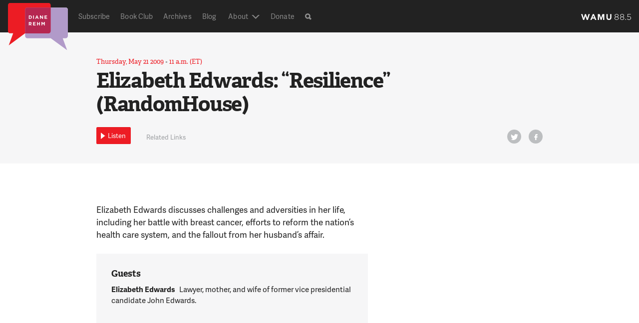

--- FILE ---
content_type: text/html; charset=UTF-8
request_url: https://dianerehm.org/shows/2009-05-21/elizabeth-edwards-resilience-randomhouse
body_size: 20542
content:
<!doctype html>
<!--[if lt IE 7]><html class="no-js ie ie6 lt-ie9 lt-ie8 lt-ie7" > <![endif]-->
<!--[if IE 7]><html class="no-js ie ie7 lt-ie9 lt-ie8" > <![endif]-->
<!--[if IE 8]><html class="no-js ie ie8 lt-ie9" > <![endif]-->
<!--[if gt IE 8]><!--><html class="no-js"  > <!--<![endif]-->
    <head>
    <meta name="referrer" content="origin">
    <meta charset="UTF-8" />
    <title>

                            
        Elizabeth Edwards: &quot;Resilience&quot; (RandomHouse) - Diane Rehm

    </title>
    <meta name="description" content="On My Mind">

    <!-- Touch icon -->
    <!-- =================== -->
    <link rel="shortcut icon" href="https://s8296.pcdn.co/wp-content/themes/drshow/favicon.ico?v=1.6-1f3332e8">
    <link rel="apple-touch-icon" href="https://s8296.pcdn.co/wp-content/themes/drshow/apple-touch-icon-precomposed.png?v=1.6-1f3332e8">

     <!-- Site stylesheet -->
    <!-- =================== -->
    <!-- <link rel="stylesheet" href="" type="text/css" media="screen" /> -->
    <link rel="stylesheet" href="https://s8296.pcdn.co/wp-content/themes/wamu-show/css/drshow.css?v=1.6-1f3332e8" type="text/css"/>


    <meta http-equiv="Content-Type" content="text/html; charset=UTF-8" />
    <meta http-equiv="X-UA-Compatible" content="IE=edge,chrome=1"><script type="text/javascript">(window.NREUM||(NREUM={})).init={ajax:{deny_list:["bam.nr-data.net"]},feature_flags:["soft_nav"]};(window.NREUM||(NREUM={})).loader_config={licenseKey:"20efb9c01a",applicationID:"91074322",browserID:"91074360"};;/*! For license information please see nr-loader-rum-1.308.0.min.js.LICENSE.txt */
(()=>{var e,t,r={163:(e,t,r)=>{"use strict";r.d(t,{j:()=>E});var n=r(384),i=r(1741);var a=r(2555);r(860).K7.genericEvents;const s="experimental.resources",o="register",c=e=>{if(!e||"string"!=typeof e)return!1;try{document.createDocumentFragment().querySelector(e)}catch{return!1}return!0};var d=r(2614),u=r(944),l=r(8122);const f="[data-nr-mask]",g=e=>(0,l.a)(e,(()=>{const e={feature_flags:[],experimental:{allow_registered_children:!1,resources:!1},mask_selector:"*",block_selector:"[data-nr-block]",mask_input_options:{color:!1,date:!1,"datetime-local":!1,email:!1,month:!1,number:!1,range:!1,search:!1,tel:!1,text:!1,time:!1,url:!1,week:!1,textarea:!1,select:!1,password:!0}};return{ajax:{deny_list:void 0,block_internal:!0,enabled:!0,autoStart:!0},api:{get allow_registered_children(){return e.feature_flags.includes(o)||e.experimental.allow_registered_children},set allow_registered_children(t){e.experimental.allow_registered_children=t},duplicate_registered_data:!1},browser_consent_mode:{enabled:!1},distributed_tracing:{enabled:void 0,exclude_newrelic_header:void 0,cors_use_newrelic_header:void 0,cors_use_tracecontext_headers:void 0,allowed_origins:void 0},get feature_flags(){return e.feature_flags},set feature_flags(t){e.feature_flags=t},generic_events:{enabled:!0,autoStart:!0},harvest:{interval:30},jserrors:{enabled:!0,autoStart:!0},logging:{enabled:!0,autoStart:!0},metrics:{enabled:!0,autoStart:!0},obfuscate:void 0,page_action:{enabled:!0},page_view_event:{enabled:!0,autoStart:!0},page_view_timing:{enabled:!0,autoStart:!0},performance:{capture_marks:!1,capture_measures:!1,capture_detail:!0,resources:{get enabled(){return e.feature_flags.includes(s)||e.experimental.resources},set enabled(t){e.experimental.resources=t},asset_types:[],first_party_domains:[],ignore_newrelic:!0}},privacy:{cookies_enabled:!0},proxy:{assets:void 0,beacon:void 0},session:{expiresMs:d.wk,inactiveMs:d.BB},session_replay:{autoStart:!0,enabled:!1,preload:!1,sampling_rate:10,error_sampling_rate:100,collect_fonts:!1,inline_images:!1,fix_stylesheets:!0,mask_all_inputs:!0,get mask_text_selector(){return e.mask_selector},set mask_text_selector(t){c(t)?e.mask_selector="".concat(t,",").concat(f):""===t||null===t?e.mask_selector=f:(0,u.R)(5,t)},get block_class(){return"nr-block"},get ignore_class(){return"nr-ignore"},get mask_text_class(){return"nr-mask"},get block_selector(){return e.block_selector},set block_selector(t){c(t)?e.block_selector+=",".concat(t):""!==t&&(0,u.R)(6,t)},get mask_input_options(){return e.mask_input_options},set mask_input_options(t){t&&"object"==typeof t?e.mask_input_options={...t,password:!0}:(0,u.R)(7,t)}},session_trace:{enabled:!0,autoStart:!0},soft_navigations:{enabled:!0,autoStart:!0},spa:{enabled:!0,autoStart:!0},ssl:void 0,user_actions:{enabled:!0,elementAttributes:["id","className","tagName","type"]}}})());var p=r(6154),m=r(9324);let h=0;const v={buildEnv:m.F3,distMethod:m.Xs,version:m.xv,originTime:p.WN},b={consented:!1},y={appMetadata:{},get consented(){return this.session?.state?.consent||b.consented},set consented(e){b.consented=e},customTransaction:void 0,denyList:void 0,disabled:!1,harvester:void 0,isolatedBacklog:!1,isRecording:!1,loaderType:void 0,maxBytes:3e4,obfuscator:void 0,onerror:void 0,ptid:void 0,releaseIds:{},session:void 0,timeKeeper:void 0,registeredEntities:[],jsAttributesMetadata:{bytes:0},get harvestCount(){return++h}},_=e=>{const t=(0,l.a)(e,y),r=Object.keys(v).reduce((e,t)=>(e[t]={value:v[t],writable:!1,configurable:!0,enumerable:!0},e),{});return Object.defineProperties(t,r)};var w=r(5701);const x=e=>{const t=e.startsWith("http");e+="/",r.p=t?e:"https://"+e};var R=r(7836),k=r(3241);const A={accountID:void 0,trustKey:void 0,agentID:void 0,licenseKey:void 0,applicationID:void 0,xpid:void 0},S=e=>(0,l.a)(e,A),T=new Set;function E(e,t={},r,s){let{init:o,info:c,loader_config:d,runtime:u={},exposed:l=!0}=t;if(!c){const e=(0,n.pV)();o=e.init,c=e.info,d=e.loader_config}e.init=g(o||{}),e.loader_config=S(d||{}),c.jsAttributes??={},p.bv&&(c.jsAttributes.isWorker=!0),e.info=(0,a.D)(c);const f=e.init,m=[c.beacon,c.errorBeacon];T.has(e.agentIdentifier)||(f.proxy.assets&&(x(f.proxy.assets),m.push(f.proxy.assets)),f.proxy.beacon&&m.push(f.proxy.beacon),e.beacons=[...m],function(e){const t=(0,n.pV)();Object.getOwnPropertyNames(i.W.prototype).forEach(r=>{const n=i.W.prototype[r];if("function"!=typeof n||"constructor"===n)return;let a=t[r];e[r]&&!1!==e.exposed&&"micro-agent"!==e.runtime?.loaderType&&(t[r]=(...t)=>{const n=e[r](...t);return a?a(...t):n})})}(e),(0,n.US)("activatedFeatures",w.B)),u.denyList=[...f.ajax.deny_list||[],...f.ajax.block_internal?m:[]],u.ptid=e.agentIdentifier,u.loaderType=r,e.runtime=_(u),T.has(e.agentIdentifier)||(e.ee=R.ee.get(e.agentIdentifier),e.exposed=l,(0,k.W)({agentIdentifier:e.agentIdentifier,drained:!!w.B?.[e.agentIdentifier],type:"lifecycle",name:"initialize",feature:void 0,data:e.config})),T.add(e.agentIdentifier)}},384:(e,t,r)=>{"use strict";r.d(t,{NT:()=>s,US:()=>u,Zm:()=>o,bQ:()=>d,dV:()=>c,pV:()=>l});var n=r(6154),i=r(1863),a=r(1910);const s={beacon:"bam.nr-data.net",errorBeacon:"bam.nr-data.net"};function o(){return n.gm.NREUM||(n.gm.NREUM={}),void 0===n.gm.newrelic&&(n.gm.newrelic=n.gm.NREUM),n.gm.NREUM}function c(){let e=o();return e.o||(e.o={ST:n.gm.setTimeout,SI:n.gm.setImmediate||n.gm.setInterval,CT:n.gm.clearTimeout,XHR:n.gm.XMLHttpRequest,REQ:n.gm.Request,EV:n.gm.Event,PR:n.gm.Promise,MO:n.gm.MutationObserver,FETCH:n.gm.fetch,WS:n.gm.WebSocket},(0,a.i)(...Object.values(e.o))),e}function d(e,t){let r=o();r.initializedAgents??={},t.initializedAt={ms:(0,i.t)(),date:new Date},r.initializedAgents[e]=t}function u(e,t){o()[e]=t}function l(){return function(){let e=o();const t=e.info||{};e.info={beacon:s.beacon,errorBeacon:s.errorBeacon,...t}}(),function(){let e=o();const t=e.init||{};e.init={...t}}(),c(),function(){let e=o();const t=e.loader_config||{};e.loader_config={...t}}(),o()}},782:(e,t,r)=>{"use strict";r.d(t,{T:()=>n});const n=r(860).K7.pageViewTiming},860:(e,t,r)=>{"use strict";r.d(t,{$J:()=>u,K7:()=>c,P3:()=>d,XX:()=>i,Yy:()=>o,df:()=>a,qY:()=>n,v4:()=>s});const n="events",i="jserrors",a="browser/blobs",s="rum",o="browser/logs",c={ajax:"ajax",genericEvents:"generic_events",jserrors:i,logging:"logging",metrics:"metrics",pageAction:"page_action",pageViewEvent:"page_view_event",pageViewTiming:"page_view_timing",sessionReplay:"session_replay",sessionTrace:"session_trace",softNav:"soft_navigations",spa:"spa"},d={[c.pageViewEvent]:1,[c.pageViewTiming]:2,[c.metrics]:3,[c.jserrors]:4,[c.spa]:5,[c.ajax]:6,[c.sessionTrace]:7,[c.softNav]:8,[c.sessionReplay]:9,[c.logging]:10,[c.genericEvents]:11},u={[c.pageViewEvent]:s,[c.pageViewTiming]:n,[c.ajax]:n,[c.spa]:n,[c.softNav]:n,[c.metrics]:i,[c.jserrors]:i,[c.sessionTrace]:a,[c.sessionReplay]:a,[c.logging]:o,[c.genericEvents]:"ins"}},944:(e,t,r)=>{"use strict";r.d(t,{R:()=>i});var n=r(3241);function i(e,t){"function"==typeof console.debug&&(console.debug("New Relic Warning: https://github.com/newrelic/newrelic-browser-agent/blob/main/docs/warning-codes.md#".concat(e),t),(0,n.W)({agentIdentifier:null,drained:null,type:"data",name:"warn",feature:"warn",data:{code:e,secondary:t}}))}},1687:(e,t,r)=>{"use strict";r.d(t,{Ak:()=>d,Ze:()=>f,x3:()=>u});var n=r(3241),i=r(7836),a=r(3606),s=r(860),o=r(2646);const c={};function d(e,t){const r={staged:!1,priority:s.P3[t]||0};l(e),c[e].get(t)||c[e].set(t,r)}function u(e,t){e&&c[e]&&(c[e].get(t)&&c[e].delete(t),p(e,t,!1),c[e].size&&g(e))}function l(e){if(!e)throw new Error("agentIdentifier required");c[e]||(c[e]=new Map)}function f(e="",t="feature",r=!1){if(l(e),!e||!c[e].get(t)||r)return p(e,t);c[e].get(t).staged=!0,g(e)}function g(e){const t=Array.from(c[e]);t.every(([e,t])=>t.staged)&&(t.sort((e,t)=>e[1].priority-t[1].priority),t.forEach(([t])=>{c[e].delete(t),p(e,t)}))}function p(e,t,r=!0){const s=e?i.ee.get(e):i.ee,c=a.i.handlers;if(!s.aborted&&s.backlog&&c){if((0,n.W)({agentIdentifier:e,type:"lifecycle",name:"drain",feature:t}),r){const e=s.backlog[t],r=c[t];if(r){for(let t=0;e&&t<e.length;++t)m(e[t],r);Object.entries(r).forEach(([e,t])=>{Object.values(t||{}).forEach(t=>{t[0]?.on&&t[0]?.context()instanceof o.y&&t[0].on(e,t[1])})})}}s.isolatedBacklog||delete c[t],s.backlog[t]=null,s.emit("drain-"+t,[])}}function m(e,t){var r=e[1];Object.values(t[r]||{}).forEach(t=>{var r=e[0];if(t[0]===r){var n=t[1],i=e[3],a=e[2];n.apply(i,a)}})}},1738:(e,t,r)=>{"use strict";r.d(t,{U:()=>g,Y:()=>f});var n=r(3241),i=r(9908),a=r(1863),s=r(944),o=r(5701),c=r(3969),d=r(8362),u=r(860),l=r(4261);function f(e,t,r,a){const f=a||r;!f||f[e]&&f[e]!==d.d.prototype[e]||(f[e]=function(){(0,i.p)(c.xV,["API/"+e+"/called"],void 0,u.K7.metrics,r.ee),(0,n.W)({agentIdentifier:r.agentIdentifier,drained:!!o.B?.[r.agentIdentifier],type:"data",name:"api",feature:l.Pl+e,data:{}});try{return t.apply(this,arguments)}catch(e){(0,s.R)(23,e)}})}function g(e,t,r,n,s){const o=e.info;null===r?delete o.jsAttributes[t]:o.jsAttributes[t]=r,(s||null===r)&&(0,i.p)(l.Pl+n,[(0,a.t)(),t,r],void 0,"session",e.ee)}},1741:(e,t,r)=>{"use strict";r.d(t,{W:()=>a});var n=r(944),i=r(4261);class a{#e(e,...t){if(this[e]!==a.prototype[e])return this[e](...t);(0,n.R)(35,e)}addPageAction(e,t){return this.#e(i.hG,e,t)}register(e){return this.#e(i.eY,e)}recordCustomEvent(e,t){return this.#e(i.fF,e,t)}setPageViewName(e,t){return this.#e(i.Fw,e,t)}setCustomAttribute(e,t,r){return this.#e(i.cD,e,t,r)}noticeError(e,t){return this.#e(i.o5,e,t)}setUserId(e,t=!1){return this.#e(i.Dl,e,t)}setApplicationVersion(e){return this.#e(i.nb,e)}setErrorHandler(e){return this.#e(i.bt,e)}addRelease(e,t){return this.#e(i.k6,e,t)}log(e,t){return this.#e(i.$9,e,t)}start(){return this.#e(i.d3)}finished(e){return this.#e(i.BL,e)}recordReplay(){return this.#e(i.CH)}pauseReplay(){return this.#e(i.Tb)}addToTrace(e){return this.#e(i.U2,e)}setCurrentRouteName(e){return this.#e(i.PA,e)}interaction(e){return this.#e(i.dT,e)}wrapLogger(e,t,r){return this.#e(i.Wb,e,t,r)}measure(e,t){return this.#e(i.V1,e,t)}consent(e){return this.#e(i.Pv,e)}}},1863:(e,t,r)=>{"use strict";function n(){return Math.floor(performance.now())}r.d(t,{t:()=>n})},1910:(e,t,r)=>{"use strict";r.d(t,{i:()=>a});var n=r(944);const i=new Map;function a(...e){return e.every(e=>{if(i.has(e))return i.get(e);const t="function"==typeof e?e.toString():"",r=t.includes("[native code]"),a=t.includes("nrWrapper");return r||a||(0,n.R)(64,e?.name||t),i.set(e,r),r})}},2555:(e,t,r)=>{"use strict";r.d(t,{D:()=>o,f:()=>s});var n=r(384),i=r(8122);const a={beacon:n.NT.beacon,errorBeacon:n.NT.errorBeacon,licenseKey:void 0,applicationID:void 0,sa:void 0,queueTime:void 0,applicationTime:void 0,ttGuid:void 0,user:void 0,account:void 0,product:void 0,extra:void 0,jsAttributes:{},userAttributes:void 0,atts:void 0,transactionName:void 0,tNamePlain:void 0};function s(e){try{return!!e.licenseKey&&!!e.errorBeacon&&!!e.applicationID}catch(e){return!1}}const o=e=>(0,i.a)(e,a)},2614:(e,t,r)=>{"use strict";r.d(t,{BB:()=>s,H3:()=>n,g:()=>d,iL:()=>c,tS:()=>o,uh:()=>i,wk:()=>a});const n="NRBA",i="SESSION",a=144e5,s=18e5,o={STARTED:"session-started",PAUSE:"session-pause",RESET:"session-reset",RESUME:"session-resume",UPDATE:"session-update"},c={SAME_TAB:"same-tab",CROSS_TAB:"cross-tab"},d={OFF:0,FULL:1,ERROR:2}},2646:(e,t,r)=>{"use strict";r.d(t,{y:()=>n});class n{constructor(e){this.contextId=e}}},2843:(e,t,r)=>{"use strict";r.d(t,{G:()=>a,u:()=>i});var n=r(3878);function i(e,t=!1,r,i){(0,n.DD)("visibilitychange",function(){if(t)return void("hidden"===document.visibilityState&&e());e(document.visibilityState)},r,i)}function a(e,t,r){(0,n.sp)("pagehide",e,t,r)}},3241:(e,t,r)=>{"use strict";r.d(t,{W:()=>a});var n=r(6154);const i="newrelic";function a(e={}){try{n.gm.dispatchEvent(new CustomEvent(i,{detail:e}))}catch(e){}}},3606:(e,t,r)=>{"use strict";r.d(t,{i:()=>a});var n=r(9908);a.on=s;var i=a.handlers={};function a(e,t,r,a){s(a||n.d,i,e,t,r)}function s(e,t,r,i,a){a||(a="feature"),e||(e=n.d);var s=t[a]=t[a]||{};(s[r]=s[r]||[]).push([e,i])}},3878:(e,t,r)=>{"use strict";function n(e,t){return{capture:e,passive:!1,signal:t}}function i(e,t,r=!1,i){window.addEventListener(e,t,n(r,i))}function a(e,t,r=!1,i){document.addEventListener(e,t,n(r,i))}r.d(t,{DD:()=>a,jT:()=>n,sp:()=>i})},3969:(e,t,r)=>{"use strict";r.d(t,{TZ:()=>n,XG:()=>o,rs:()=>i,xV:()=>s,z_:()=>a});const n=r(860).K7.metrics,i="sm",a="cm",s="storeSupportabilityMetrics",o="storeEventMetrics"},4234:(e,t,r)=>{"use strict";r.d(t,{W:()=>a});var n=r(7836),i=r(1687);class a{constructor(e,t){this.agentIdentifier=e,this.ee=n.ee.get(e),this.featureName=t,this.blocked=!1}deregisterDrain(){(0,i.x3)(this.agentIdentifier,this.featureName)}}},4261:(e,t,r)=>{"use strict";r.d(t,{$9:()=>d,BL:()=>o,CH:()=>g,Dl:()=>_,Fw:()=>y,PA:()=>h,Pl:()=>n,Pv:()=>k,Tb:()=>l,U2:()=>a,V1:()=>R,Wb:()=>x,bt:()=>b,cD:()=>v,d3:()=>w,dT:()=>c,eY:()=>p,fF:()=>f,hG:()=>i,k6:()=>s,nb:()=>m,o5:()=>u});const n="api-",i="addPageAction",a="addToTrace",s="addRelease",o="finished",c="interaction",d="log",u="noticeError",l="pauseReplay",f="recordCustomEvent",g="recordReplay",p="register",m="setApplicationVersion",h="setCurrentRouteName",v="setCustomAttribute",b="setErrorHandler",y="setPageViewName",_="setUserId",w="start",x="wrapLogger",R="measure",k="consent"},5289:(e,t,r)=>{"use strict";r.d(t,{GG:()=>s,Qr:()=>c,sB:()=>o});var n=r(3878),i=r(6389);function a(){return"undefined"==typeof document||"complete"===document.readyState}function s(e,t){if(a())return e();const r=(0,i.J)(e),s=setInterval(()=>{a()&&(clearInterval(s),r())},500);(0,n.sp)("load",r,t)}function o(e){if(a())return e();(0,n.DD)("DOMContentLoaded",e)}function c(e){if(a())return e();(0,n.sp)("popstate",e)}},5607:(e,t,r)=>{"use strict";r.d(t,{W:()=>n});const n=(0,r(9566).bz)()},5701:(e,t,r)=>{"use strict";r.d(t,{B:()=>a,t:()=>s});var n=r(3241);const i=new Set,a={};function s(e,t){const r=t.agentIdentifier;a[r]??={},e&&"object"==typeof e&&(i.has(r)||(t.ee.emit("rumresp",[e]),a[r]=e,i.add(r),(0,n.W)({agentIdentifier:r,loaded:!0,drained:!0,type:"lifecycle",name:"load",feature:void 0,data:e})))}},6154:(e,t,r)=>{"use strict";r.d(t,{OF:()=>c,RI:()=>i,WN:()=>u,bv:()=>a,eN:()=>l,gm:()=>s,mw:()=>o,sb:()=>d});var n=r(1863);const i="undefined"!=typeof window&&!!window.document,a="undefined"!=typeof WorkerGlobalScope&&("undefined"!=typeof self&&self instanceof WorkerGlobalScope&&self.navigator instanceof WorkerNavigator||"undefined"!=typeof globalThis&&globalThis instanceof WorkerGlobalScope&&globalThis.navigator instanceof WorkerNavigator),s=i?window:"undefined"!=typeof WorkerGlobalScope&&("undefined"!=typeof self&&self instanceof WorkerGlobalScope&&self||"undefined"!=typeof globalThis&&globalThis instanceof WorkerGlobalScope&&globalThis),o=Boolean("hidden"===s?.document?.visibilityState),c=/iPad|iPhone|iPod/.test(s.navigator?.userAgent),d=c&&"undefined"==typeof SharedWorker,u=((()=>{const e=s.navigator?.userAgent?.match(/Firefox[/\s](\d+\.\d+)/);Array.isArray(e)&&e.length>=2&&e[1]})(),Date.now()-(0,n.t)()),l=()=>"undefined"!=typeof PerformanceNavigationTiming&&s?.performance?.getEntriesByType("navigation")?.[0]?.responseStart},6389:(e,t,r)=>{"use strict";function n(e,t=500,r={}){const n=r?.leading||!1;let i;return(...r)=>{n&&void 0===i&&(e.apply(this,r),i=setTimeout(()=>{i=clearTimeout(i)},t)),n||(clearTimeout(i),i=setTimeout(()=>{e.apply(this,r)},t))}}function i(e){let t=!1;return(...r)=>{t||(t=!0,e.apply(this,r))}}r.d(t,{J:()=>i,s:()=>n})},6630:(e,t,r)=>{"use strict";r.d(t,{T:()=>n});const n=r(860).K7.pageViewEvent},7699:(e,t,r)=>{"use strict";r.d(t,{It:()=>a,KC:()=>o,No:()=>i,qh:()=>s});var n=r(860);const i=16e3,a=1e6,s="SESSION_ERROR",o={[n.K7.logging]:!0,[n.K7.genericEvents]:!1,[n.K7.jserrors]:!1,[n.K7.ajax]:!1}},7836:(e,t,r)=>{"use strict";r.d(t,{P:()=>o,ee:()=>c});var n=r(384),i=r(8990),a=r(2646),s=r(5607);const o="nr@context:".concat(s.W),c=function e(t,r){var n={},s={},u={},l=!1;try{l=16===r.length&&d.initializedAgents?.[r]?.runtime.isolatedBacklog}catch(e){}var f={on:p,addEventListener:p,removeEventListener:function(e,t){var r=n[e];if(!r)return;for(var i=0;i<r.length;i++)r[i]===t&&r.splice(i,1)},emit:function(e,r,n,i,a){!1!==a&&(a=!0);if(c.aborted&&!i)return;t&&a&&t.emit(e,r,n);var o=g(n);m(e).forEach(e=>{e.apply(o,r)});var d=v()[s[e]];d&&d.push([f,e,r,o]);return o},get:h,listeners:m,context:g,buffer:function(e,t){const r=v();if(t=t||"feature",f.aborted)return;Object.entries(e||{}).forEach(([e,n])=>{s[n]=t,t in r||(r[t]=[])})},abort:function(){f._aborted=!0,Object.keys(f.backlog).forEach(e=>{delete f.backlog[e]})},isBuffering:function(e){return!!v()[s[e]]},debugId:r,backlog:l?{}:t&&"object"==typeof t.backlog?t.backlog:{},isolatedBacklog:l};return Object.defineProperty(f,"aborted",{get:()=>{let e=f._aborted||!1;return e||(t&&(e=t.aborted),e)}}),f;function g(e){return e&&e instanceof a.y?e:e?(0,i.I)(e,o,()=>new a.y(o)):new a.y(o)}function p(e,t){n[e]=m(e).concat(t)}function m(e){return n[e]||[]}function h(t){return u[t]=u[t]||e(f,t)}function v(){return f.backlog}}(void 0,"globalEE"),d=(0,n.Zm)();d.ee||(d.ee=c)},8122:(e,t,r)=>{"use strict";r.d(t,{a:()=>i});var n=r(944);function i(e,t){try{if(!e||"object"!=typeof e)return(0,n.R)(3);if(!t||"object"!=typeof t)return(0,n.R)(4);const r=Object.create(Object.getPrototypeOf(t),Object.getOwnPropertyDescriptors(t)),a=0===Object.keys(r).length?e:r;for(let s in a)if(void 0!==e[s])try{if(null===e[s]){r[s]=null;continue}Array.isArray(e[s])&&Array.isArray(t[s])?r[s]=Array.from(new Set([...e[s],...t[s]])):"object"==typeof e[s]&&"object"==typeof t[s]?r[s]=i(e[s],t[s]):r[s]=e[s]}catch(e){r[s]||(0,n.R)(1,e)}return r}catch(e){(0,n.R)(2,e)}}},8362:(e,t,r)=>{"use strict";r.d(t,{d:()=>a});var n=r(9566),i=r(1741);class a extends i.W{agentIdentifier=(0,n.LA)(16)}},8374:(e,t,r)=>{r.nc=(()=>{try{return document?.currentScript?.nonce}catch(e){}return""})()},8990:(e,t,r)=>{"use strict";r.d(t,{I:()=>i});var n=Object.prototype.hasOwnProperty;function i(e,t,r){if(n.call(e,t))return e[t];var i=r();if(Object.defineProperty&&Object.keys)try{return Object.defineProperty(e,t,{value:i,writable:!0,enumerable:!1}),i}catch(e){}return e[t]=i,i}},9324:(e,t,r)=>{"use strict";r.d(t,{F3:()=>i,Xs:()=>a,xv:()=>n});const n="1.308.0",i="PROD",a="CDN"},9566:(e,t,r)=>{"use strict";r.d(t,{LA:()=>o,bz:()=>s});var n=r(6154);const i="xxxxxxxx-xxxx-4xxx-yxxx-xxxxxxxxxxxx";function a(e,t){return e?15&e[t]:16*Math.random()|0}function s(){const e=n.gm?.crypto||n.gm?.msCrypto;let t,r=0;return e&&e.getRandomValues&&(t=e.getRandomValues(new Uint8Array(30))),i.split("").map(e=>"x"===e?a(t,r++).toString(16):"y"===e?(3&a()|8).toString(16):e).join("")}function o(e){const t=n.gm?.crypto||n.gm?.msCrypto;let r,i=0;t&&t.getRandomValues&&(r=t.getRandomValues(new Uint8Array(e)));const s=[];for(var o=0;o<e;o++)s.push(a(r,i++).toString(16));return s.join("")}},9908:(e,t,r)=>{"use strict";r.d(t,{d:()=>n,p:()=>i});var n=r(7836).ee.get("handle");function i(e,t,r,i,a){a?(a.buffer([e],i),a.emit(e,t,r)):(n.buffer([e],i),n.emit(e,t,r))}}},n={};function i(e){var t=n[e];if(void 0!==t)return t.exports;var a=n[e]={exports:{}};return r[e](a,a.exports,i),a.exports}i.m=r,i.d=(e,t)=>{for(var r in t)i.o(t,r)&&!i.o(e,r)&&Object.defineProperty(e,r,{enumerable:!0,get:t[r]})},i.f={},i.e=e=>Promise.all(Object.keys(i.f).reduce((t,r)=>(i.f[r](e,t),t),[])),i.u=e=>"nr-rum-1.308.0.min.js",i.o=(e,t)=>Object.prototype.hasOwnProperty.call(e,t),e={},t="NRBA-1.308.0.PROD:",i.l=(r,n,a,s)=>{if(e[r])e[r].push(n);else{var o,c;if(void 0!==a)for(var d=document.getElementsByTagName("script"),u=0;u<d.length;u++){var l=d[u];if(l.getAttribute("src")==r||l.getAttribute("data-webpack")==t+a){o=l;break}}if(!o){c=!0;var f={296:"sha512-+MIMDsOcckGXa1EdWHqFNv7P+JUkd5kQwCBr3KE6uCvnsBNUrdSt4a/3/L4j4TxtnaMNjHpza2/erNQbpacJQA=="};(o=document.createElement("script")).charset="utf-8",i.nc&&o.setAttribute("nonce",i.nc),o.setAttribute("data-webpack",t+a),o.src=r,0!==o.src.indexOf(window.location.origin+"/")&&(o.crossOrigin="anonymous"),f[s]&&(o.integrity=f[s])}e[r]=[n];var g=(t,n)=>{o.onerror=o.onload=null,clearTimeout(p);var i=e[r];if(delete e[r],o.parentNode&&o.parentNode.removeChild(o),i&&i.forEach(e=>e(n)),t)return t(n)},p=setTimeout(g.bind(null,void 0,{type:"timeout",target:o}),12e4);o.onerror=g.bind(null,o.onerror),o.onload=g.bind(null,o.onload),c&&document.head.appendChild(o)}},i.r=e=>{"undefined"!=typeof Symbol&&Symbol.toStringTag&&Object.defineProperty(e,Symbol.toStringTag,{value:"Module"}),Object.defineProperty(e,"__esModule",{value:!0})},i.p="https://js-agent.newrelic.com/",(()=>{var e={374:0,840:0};i.f.j=(t,r)=>{var n=i.o(e,t)?e[t]:void 0;if(0!==n)if(n)r.push(n[2]);else{var a=new Promise((r,i)=>n=e[t]=[r,i]);r.push(n[2]=a);var s=i.p+i.u(t),o=new Error;i.l(s,r=>{if(i.o(e,t)&&(0!==(n=e[t])&&(e[t]=void 0),n)){var a=r&&("load"===r.type?"missing":r.type),s=r&&r.target&&r.target.src;o.message="Loading chunk "+t+" failed: ("+a+": "+s+")",o.name="ChunkLoadError",o.type=a,o.request=s,n[1](o)}},"chunk-"+t,t)}};var t=(t,r)=>{var n,a,[s,o,c]=r,d=0;if(s.some(t=>0!==e[t])){for(n in o)i.o(o,n)&&(i.m[n]=o[n]);if(c)c(i)}for(t&&t(r);d<s.length;d++)a=s[d],i.o(e,a)&&e[a]&&e[a][0](),e[a]=0},r=self["webpackChunk:NRBA-1.308.0.PROD"]=self["webpackChunk:NRBA-1.308.0.PROD"]||[];r.forEach(t.bind(null,0)),r.push=t.bind(null,r.push.bind(r))})(),(()=>{"use strict";i(8374);var e=i(8362),t=i(860);const r=Object.values(t.K7);var n=i(163);var a=i(9908),s=i(1863),o=i(4261),c=i(1738);var d=i(1687),u=i(4234),l=i(5289),f=i(6154),g=i(944),p=i(384);const m=e=>f.RI&&!0===e?.privacy.cookies_enabled;function h(e){return!!(0,p.dV)().o.MO&&m(e)&&!0===e?.session_trace.enabled}var v=i(6389),b=i(7699);class y extends u.W{constructor(e,t){super(e.agentIdentifier,t),this.agentRef=e,this.abortHandler=void 0,this.featAggregate=void 0,this.loadedSuccessfully=void 0,this.onAggregateImported=new Promise(e=>{this.loadedSuccessfully=e}),this.deferred=Promise.resolve(),!1===e.init[this.featureName].autoStart?this.deferred=new Promise((t,r)=>{this.ee.on("manual-start-all",(0,v.J)(()=>{(0,d.Ak)(e.agentIdentifier,this.featureName),t()}))}):(0,d.Ak)(e.agentIdentifier,t)}importAggregator(e,t,r={}){if(this.featAggregate)return;const n=async()=>{let n;await this.deferred;try{if(m(e.init)){const{setupAgentSession:t}=await i.e(296).then(i.bind(i,3305));n=t(e)}}catch(e){(0,g.R)(20,e),this.ee.emit("internal-error",[e]),(0,a.p)(b.qh,[e],void 0,this.featureName,this.ee)}try{if(!this.#t(this.featureName,n,e.init))return(0,d.Ze)(this.agentIdentifier,this.featureName),void this.loadedSuccessfully(!1);const{Aggregate:i}=await t();this.featAggregate=new i(e,r),e.runtime.harvester.initializedAggregates.push(this.featAggregate),this.loadedSuccessfully(!0)}catch(e){(0,g.R)(34,e),this.abortHandler?.(),(0,d.Ze)(this.agentIdentifier,this.featureName,!0),this.loadedSuccessfully(!1),this.ee&&this.ee.abort()}};f.RI?(0,l.GG)(()=>n(),!0):n()}#t(e,r,n){if(this.blocked)return!1;switch(e){case t.K7.sessionReplay:return h(n)&&!!r;case t.K7.sessionTrace:return!!r;default:return!0}}}var _=i(6630),w=i(2614),x=i(3241);class R extends y{static featureName=_.T;constructor(e){var t;super(e,_.T),this.setupInspectionEvents(e.agentIdentifier),t=e,(0,c.Y)(o.Fw,function(e,r){"string"==typeof e&&("/"!==e.charAt(0)&&(e="/"+e),t.runtime.customTransaction=(r||"http://custom.transaction")+e,(0,a.p)(o.Pl+o.Fw,[(0,s.t)()],void 0,void 0,t.ee))},t),this.importAggregator(e,()=>i.e(296).then(i.bind(i,3943)))}setupInspectionEvents(e){const t=(t,r)=>{t&&(0,x.W)({agentIdentifier:e,timeStamp:t.timeStamp,loaded:"complete"===t.target.readyState,type:"window",name:r,data:t.target.location+""})};(0,l.sB)(e=>{t(e,"DOMContentLoaded")}),(0,l.GG)(e=>{t(e,"load")}),(0,l.Qr)(e=>{t(e,"navigate")}),this.ee.on(w.tS.UPDATE,(t,r)=>{(0,x.W)({agentIdentifier:e,type:"lifecycle",name:"session",data:r})})}}class k extends e.d{constructor(e){var t;(super(),f.gm)?(this.features={},(0,p.bQ)(this.agentIdentifier,this),this.desiredFeatures=new Set(e.features||[]),this.desiredFeatures.add(R),(0,n.j)(this,e,e.loaderType||"agent"),t=this,(0,c.Y)(o.cD,function(e,r,n=!1){if("string"==typeof e){if(["string","number","boolean"].includes(typeof r)||null===r)return(0,c.U)(t,e,r,o.cD,n);(0,g.R)(40,typeof r)}else(0,g.R)(39,typeof e)},t),function(e){(0,c.Y)(o.Dl,function(t,r=!1){if("string"!=typeof t&&null!==t)return void(0,g.R)(41,typeof t);const n=e.info.jsAttributes["enduser.id"];r&&null!=n&&n!==t?(0,a.p)(o.Pl+"setUserIdAndResetSession",[t],void 0,"session",e.ee):(0,c.U)(e,"enduser.id",t,o.Dl,!0)},e)}(this),function(e){(0,c.Y)(o.nb,function(t){if("string"==typeof t||null===t)return(0,c.U)(e,"application.version",t,o.nb,!1);(0,g.R)(42,typeof t)},e)}(this),function(e){(0,c.Y)(o.d3,function(){e.ee.emit("manual-start-all")},e)}(this),function(e){(0,c.Y)(o.Pv,function(t=!0){if("boolean"==typeof t){if((0,a.p)(o.Pl+o.Pv,[t],void 0,"session",e.ee),e.runtime.consented=t,t){const t=e.features.page_view_event;t.onAggregateImported.then(e=>{const r=t.featAggregate;e&&!r.sentRum&&r.sendRum()})}}else(0,g.R)(65,typeof t)},e)}(this),this.run()):(0,g.R)(21)}get config(){return{info:this.info,init:this.init,loader_config:this.loader_config,runtime:this.runtime}}get api(){return this}run(){try{const e=function(e){const t={};return r.forEach(r=>{t[r]=!!e[r]?.enabled}),t}(this.init),n=[...this.desiredFeatures];n.sort((e,r)=>t.P3[e.featureName]-t.P3[r.featureName]),n.forEach(r=>{if(!e[r.featureName]&&r.featureName!==t.K7.pageViewEvent)return;if(r.featureName===t.K7.spa)return void(0,g.R)(67);const n=function(e){switch(e){case t.K7.ajax:return[t.K7.jserrors];case t.K7.sessionTrace:return[t.K7.ajax,t.K7.pageViewEvent];case t.K7.sessionReplay:return[t.K7.sessionTrace];case t.K7.pageViewTiming:return[t.K7.pageViewEvent];default:return[]}}(r.featureName).filter(e=>!(e in this.features));n.length>0&&(0,g.R)(36,{targetFeature:r.featureName,missingDependencies:n}),this.features[r.featureName]=new r(this)})}catch(e){(0,g.R)(22,e);for(const e in this.features)this.features[e].abortHandler?.();const t=(0,p.Zm)();delete t.initializedAgents[this.agentIdentifier]?.features,delete this.sharedAggregator;return t.ee.get(this.agentIdentifier).abort(),!1}}}var A=i(2843),S=i(782);class T extends y{static featureName=S.T;constructor(e){super(e,S.T),f.RI&&((0,A.u)(()=>(0,a.p)("docHidden",[(0,s.t)()],void 0,S.T,this.ee),!0),(0,A.G)(()=>(0,a.p)("winPagehide",[(0,s.t)()],void 0,S.T,this.ee)),this.importAggregator(e,()=>i.e(296).then(i.bind(i,2117))))}}var E=i(3969);class I extends y{static featureName=E.TZ;constructor(e){super(e,E.TZ),f.RI&&document.addEventListener("securitypolicyviolation",e=>{(0,a.p)(E.xV,["Generic/CSPViolation/Detected"],void 0,this.featureName,this.ee)}),this.importAggregator(e,()=>i.e(296).then(i.bind(i,9623)))}}new k({features:[R,T,I],loaderType:"lite"})})()})();</script>
		<meta name="viewport" content="width=device-width, initial-scale=1.0">
    <link rel="pingback" href="https://dianerehm.org/xmlrpc.php" />

		<!-- Google Tag Manager -->
	<script>(function(w,d,s,l,i){w[l]=w[l]||[];w[l].push({'gtm.start':
	new Date().getTime(),event:'gtm.js'});var f=d.getElementsByTagName(s)[0],
	j=d.createElement(s),dl=l!='dataLayer'?'&l='+l:'';j.async=true;j.src=
	'https://www.googletagmanager.com/gtm.js?id='+i+dl;f.parentNode.insertBefore(j,f);
	})(window,document,'script','dataLayer','GTM-KJTD9PNM');</script>
	<!-- /Google Tag Manager -->
	
    <!-- Modernizr -->
    <!-- =================== -->
    <script type="text/javascript" src="https://s8296.pcdn.co/wp-content/themes/wamu-show/components/modernizr/modernizr.js?v=1.6-1f3332e8"></script>

     <!-- Dev scripts -->
    <!-- =================== -->
    <!-- <script type="text/javascript" src="https://s8296.pcdn.co/wp-content/themes/wamu-show/js/dev.js"></script> -->


    <!-- Respond for older IE browsers -->
    <!-- =================== -->
    <!--[if lte IE 8]>
        <script type="text/javascript" src="https://s8296.pcdn.co/wp-content/themes/wamu-show/components/respond/dest/respond.min.js?v=1.6-1f3332e8"></script>
    <![endif]-->

    <!-- Google DFP -->
    <!-- =================== -->
    <script type='text/javascript'>
		  var googletag = googletag || {};
		  googletag.cmd = googletag.cmd || [];

			(function() {

	      var gads = document.createElement('script');
	      gads.async = true;
	      gads.type = 'text/javascript';
	      var useSSL = 'https:' == document.location.protocol;
	      gads.src = (useSSL ? 'https:' : 'http:') +
	      '//securepubads.g.doubleclick.net/tag/js/gpt.js';
	      var node = document.getElementsByTagName('script')[0];
	      node.parentNode.insertBefore(gads, node);

	      googletag.cmd.push(function() {
	        	          	            	              googletag
    .defineSlot('/1050810/DR_UW_300x250', [300, 250], 'div-gpt-ad-site')
    .setCollapseEmptyDiv(true,true)
    .addService(googletag.pubads())
    ;
 
	            	          	        	          	            	              googletag
    .defineSlot('/1050810/DR_MB_Interior_300x250', [300, 250], 'div-gpt-ad-member')
    .setCollapseEmptyDiv(true,true)
    .addService(googletag.pubads())
    ;
 
	            	          	        	          	            	              googletag
    .defineSlot('/1050810/WAMU_site_300x250', [300, 250], 'div-gpt-ad-player')
    .setCollapseEmptyDiv(true,true)
    .addService(googletag.pubads())
    ;
 
	            	          	        	          	            	              googletag
    .defineSlot('/1050810/Shows_Sponsored_Ad_Centered', [728, 90], 'div-gpt-ad-content')
    .setCollapseEmptyDiv(true,true)
    .addService(googletag.pubads())
    ;
 
	            	          	        	          	            								var mapping = googletag.sizeMapping().
								  addSize([0, 0], []).
								  addSize([980, 200], [970, 50]). // Desktop
								  build();
						    googletag.defineSlot('/1050810/DR_970x50', [970, 50], 'div-gpt-ad-site_topper')
									.defineSizeMapping(mapping)
									.setCollapseEmptyDiv(true,true)
									.addService(googletag.pubads());

	            	          	        	          	            								var mapping = googletag.sizeMapping().
								  addSize([0, 0], []).
								  addSize([330, 300], [320, 50]). // Tablet
								  addSize([980, 200], []). // Desktop
								  build();
						    googletag.defineSlot('/1050810/DR_320x50', [320, 50], 'div-gpt-ad-site_topper_mobile')
									.defineSizeMapping(mapping)
									.setCollapseEmptyDiv(true,true)
									.addService(googletag.pubads());

	            	          	        
																										var mainColumnSlotMapping = googletag.sizeMapping().
								  addSize([0, 0], []).
								  addSize([980, 200], ['fluid']). // Desktop
								  build();
								googletag.defineSlot('/1050810/DR_sponsor_logo', ['fluid'], 'div-gpt-ad-sponsorship--main-column-topper')
									.defineSizeMapping(mainColumnSlotMapping)
									.setCollapseEmptyDiv(true,true)
									.addService(googletag.pubads());
																												googletag.defineSlot('/1050810/DR_sponsor_logo', ['fluid'], 'div-gpt-ad-sponsorship--todays-shows')
									.setCollapseEmptyDiv(true,true)
									.addService(googletag.pubads());
																												googletag.defineSlot('/1050810/DR_sponsor_logo', ['fluid'], 'div-gpt-ad-sponsorship--upcoming-shows')
									.setCollapseEmptyDiv(true,true)
									.addService(googletag.pubads());
																												googletag.defineSlot('/1050810/DR_sponsor_logo', ['fluid'], 'div-gpt-ad-sponsorship--segment-main')
									.setCollapseEmptyDiv(true,true)
									.addService(googletag.pubads());
																												googletag.defineSlot('/1050810/DR_sponsor_logo', ['fluid'], 'div-gpt-ad-sponsorship--segment-guest')
									.setCollapseEmptyDiv(true,true)
									.addService(googletag.pubads());
														        
	        googletag.pubads().setTargeting('category', []);
	        googletag.pubads().setTargeting('page_path', '/shows/2009-05-21/elizabeth-edwards-resilience-randomhouse');
	        googletag.pubads().setTargeting('tags', ["society","politics","leisure-lifestyle"]);
	        googletag.pubads().enableSingleRequest();
			googletag.pubads().collapseEmptyDivs();
	        googletag.enableServices();
	      });
			})();
    </script>
			    <!-- Typekit -->
    <script src="https://use.typekit.net/cxb7cwg.js"></script>
    <script>try{Typekit.load({ async: true });}catch(e){}</script>    	

	<meta name='robots' content='index, follow, max-image-preview:large, max-snippet:-1, max-video-preview:-1' />

	<!-- This site is optimized with the Yoast SEO Premium plugin v18.7 (Yoast SEO v21.2) - https://yoast.com/wordpress/plugins/seo/ -->
	<title>Elizabeth Edwards: &quot;Resilience&quot; (RandomHouse) - Diane Rehm</title>
	<link rel="canonical" href="https://dianerehm.org/shows/2009-05-21/elizabeth-edwards-resilience-randomhouse" />
	<meta property="og:locale" content="en_US" />
	<meta property="og:type" content="article" />
	<meta property="og:title" content="Elizabeth Edwards: &quot;Resilience&quot; (RandomHouse)" />
	<meta property="og:description" content="Elizabeth Edwards discusses challenges and adversities in her life, including her battle with breast cancer, efforts to reform the nation&#039;s health care system, and the fallout from her husband&#039;s affair." />
	<meta property="og:url" content="https://dianerehm.org/shows/2009-05-21/elizabeth-edwards-resilience-randomhouse" />
	<meta property="og:site_name" content="Diane Rehm" />
	<meta property="article:publisher" content="https://www.facebook.com/thedianerehmshow" />
	<meta property="article:modified_time" content="2010-03-02T02:47:22+00:00" />
	<meta property="og:image" content="https://s8296.pcdn.co/wp-content/uploads/2017/02/dr-og-img.jpg" />
	<meta property="og:image:width" content="1200" />
	<meta property="og:image:height" content="630" />
	<meta property="og:image:type" content="image/jpeg" />
	<meta name="twitter:card" content="summary_large_image" />
	<meta name="twitter:site" content="@drshow" />
	<script type="application/ld+json" class="yoast-schema-graph">{"@context":"https://schema.org","@graph":[{"@type":"WebPage","@id":"https://dianerehm.org/shows/2009-05-21/elizabeth-edwards-resilience-randomhouse","url":"https://dianerehm.org/shows/2009-05-21/elizabeth-edwards-resilience-randomhouse","name":"Elizabeth Edwards: \"Resilience\" (RandomHouse) - Diane Rehm","isPartOf":{"@id":"https://dianerehm.org/#website"},"datePublished":"2010-02-25T21:08:13+00:00","dateModified":"2010-03-02T02:47:22+00:00","breadcrumb":{"@id":"https://dianerehm.org/shows/2009-05-21/elizabeth-edwards-resilience-randomhouse#breadcrumb"},"inLanguage":"en-US","potentialAction":[{"@type":"ReadAction","target":["https://dianerehm.org/shows/2009-05-21/elizabeth-edwards-resilience-randomhouse"]}]},{"@type":"BreadcrumbList","@id":"https://dianerehm.org/shows/2009-05-21/elizabeth-edwards-resilience-randomhouse#breadcrumb","itemListElement":[{"@type":"ListItem","position":1,"name":"Home","item":"https://dianerehm.org/"},{"@type":"ListItem","position":2,"name":"Segments","item":"https://dianerehm.org/shows"},{"@type":"ListItem","position":3,"name":"Elizabeth Edwards: &#8220;Resilience&#8221; (RandomHouse)"}]},{"@type":"WebSite","@id":"https://dianerehm.org/#website","url":"https://dianerehm.org/","name":"Diane Rehm","description":"On My Mind","publisher":{"@id":"https://dianerehm.org/#organization"},"potentialAction":[{"@type":"SearchAction","target":{"@type":"EntryPoint","urlTemplate":"https://dianerehm.org/?s={search_term_string}"},"query-input":"required name=search_term_string"}],"inLanguage":"en-US"},{"@type":"Organization","@id":"https://dianerehm.org/#organization","name":"Diane Rehm - On My Mind","url":"https://dianerehm.org/","logo":{"@type":"ImageObject","inLanguage":"en-US","@id":"https://dianerehm.org/#/schema/logo/image/","url":"https://s8296.pcdn.co/wp-content/uploads/2019/10/Diane_Rehm_On_My_Mind.png","contentUrl":"https://s8296.pcdn.co/wp-content/uploads/2019/10/Diane_Rehm_On_My_Mind.png","width":3001,"height":3001,"caption":"Diane Rehm - On My Mind"},"image":{"@id":"https://dianerehm.org/#/schema/logo/image/"},"sameAs":["https://www.facebook.com/thedianerehmshow","https://twitter.com/drshow"]}]}</script>
	<!-- / Yoast SEO Premium plugin. -->


<script type="text/javascript">
window._wpemojiSettings = {"baseUrl":"https:\/\/s.w.org\/images\/core\/emoji\/14.0.0\/72x72\/","ext":".png","svgUrl":"https:\/\/s.w.org\/images\/core\/emoji\/14.0.0\/svg\/","svgExt":".svg","source":{"concatemoji":"https:\/\/s8296.pcdn.co\/wp-includes\/js\/wp-emoji-release.min.js?ver=6.3.7"}};
/*! This file is auto-generated */
!function(i,n){var o,s,e;function c(e){try{var t={supportTests:e,timestamp:(new Date).valueOf()};sessionStorage.setItem(o,JSON.stringify(t))}catch(e){}}function p(e,t,n){e.clearRect(0,0,e.canvas.width,e.canvas.height),e.fillText(t,0,0);var t=new Uint32Array(e.getImageData(0,0,e.canvas.width,e.canvas.height).data),r=(e.clearRect(0,0,e.canvas.width,e.canvas.height),e.fillText(n,0,0),new Uint32Array(e.getImageData(0,0,e.canvas.width,e.canvas.height).data));return t.every(function(e,t){return e===r[t]})}function u(e,t,n){switch(t){case"flag":return n(e,"\ud83c\udff3\ufe0f\u200d\u26a7\ufe0f","\ud83c\udff3\ufe0f\u200b\u26a7\ufe0f")?!1:!n(e,"\ud83c\uddfa\ud83c\uddf3","\ud83c\uddfa\u200b\ud83c\uddf3")&&!n(e,"\ud83c\udff4\udb40\udc67\udb40\udc62\udb40\udc65\udb40\udc6e\udb40\udc67\udb40\udc7f","\ud83c\udff4\u200b\udb40\udc67\u200b\udb40\udc62\u200b\udb40\udc65\u200b\udb40\udc6e\u200b\udb40\udc67\u200b\udb40\udc7f");case"emoji":return!n(e,"\ud83e\udef1\ud83c\udffb\u200d\ud83e\udef2\ud83c\udfff","\ud83e\udef1\ud83c\udffb\u200b\ud83e\udef2\ud83c\udfff")}return!1}function f(e,t,n){var r="undefined"!=typeof WorkerGlobalScope&&self instanceof WorkerGlobalScope?new OffscreenCanvas(300,150):i.createElement("canvas"),a=r.getContext("2d",{willReadFrequently:!0}),o=(a.textBaseline="top",a.font="600 32px Arial",{});return e.forEach(function(e){o[e]=t(a,e,n)}),o}function t(e){var t=i.createElement("script");t.src=e,t.defer=!0,i.head.appendChild(t)}"undefined"!=typeof Promise&&(o="wpEmojiSettingsSupports",s=["flag","emoji"],n.supports={everything:!0,everythingExceptFlag:!0},e=new Promise(function(e){i.addEventListener("DOMContentLoaded",e,{once:!0})}),new Promise(function(t){var n=function(){try{var e=JSON.parse(sessionStorage.getItem(o));if("object"==typeof e&&"number"==typeof e.timestamp&&(new Date).valueOf()<e.timestamp+604800&&"object"==typeof e.supportTests)return e.supportTests}catch(e){}return null}();if(!n){if("undefined"!=typeof Worker&&"undefined"!=typeof OffscreenCanvas&&"undefined"!=typeof URL&&URL.createObjectURL&&"undefined"!=typeof Blob)try{var e="postMessage("+f.toString()+"("+[JSON.stringify(s),u.toString(),p.toString()].join(",")+"));",r=new Blob([e],{type:"text/javascript"}),a=new Worker(URL.createObjectURL(r),{name:"wpTestEmojiSupports"});return void(a.onmessage=function(e){c(n=e.data),a.terminate(),t(n)})}catch(e){}c(n=f(s,u,p))}t(n)}).then(function(e){for(var t in e)n.supports[t]=e[t],n.supports.everything=n.supports.everything&&n.supports[t],"flag"!==t&&(n.supports.everythingExceptFlag=n.supports.everythingExceptFlag&&n.supports[t]);n.supports.everythingExceptFlag=n.supports.everythingExceptFlag&&!n.supports.flag,n.DOMReady=!1,n.readyCallback=function(){n.DOMReady=!0}}).then(function(){return e}).then(function(){var e;n.supports.everything||(n.readyCallback(),(e=n.source||{}).concatemoji?t(e.concatemoji):e.wpemoji&&e.twemoji&&(t(e.twemoji),t(e.wpemoji)))}))}((window,document),window._wpemojiSettings);
</script>
<style type="text/css">
img.wp-smiley,
img.emoji {
	display: inline !important;
	border: none !important;
	box-shadow: none !important;
	height: 1em !important;
	width: 1em !important;
	margin: 0 0.07em !important;
	vertical-align: -0.1em !important;
	background: none !important;
	padding: 0 !important;
}
</style>
	<link rel='stylesheet' id='wp-block-library-css' href='https://s8296.pcdn.co/wp-includes/css/dist/block-library/style.min.css?ver=6.3.7' type='text/css' media='all' />
<style id='classic-theme-styles-inline-css' type='text/css'>
/*! This file is auto-generated */
.wp-block-button__link{color:#fff;background-color:#32373c;border-radius:9999px;box-shadow:none;text-decoration:none;padding:calc(.667em + 2px) calc(1.333em + 2px);font-size:1.125em}.wp-block-file__button{background:#32373c;color:#fff;text-decoration:none}
</style>
<style id='global-styles-inline-css' type='text/css'>
body{--wp--preset--color--black: #000000;--wp--preset--color--cyan-bluish-gray: #abb8c3;--wp--preset--color--white: #ffffff;--wp--preset--color--pale-pink: #f78da7;--wp--preset--color--vivid-red: #cf2e2e;--wp--preset--color--luminous-vivid-orange: #ff6900;--wp--preset--color--luminous-vivid-amber: #fcb900;--wp--preset--color--light-green-cyan: #7bdcb5;--wp--preset--color--vivid-green-cyan: #00d084;--wp--preset--color--pale-cyan-blue: #8ed1fc;--wp--preset--color--vivid-cyan-blue: #0693e3;--wp--preset--color--vivid-purple: #9b51e0;--wp--preset--gradient--vivid-cyan-blue-to-vivid-purple: linear-gradient(135deg,rgba(6,147,227,1) 0%,rgb(155,81,224) 100%);--wp--preset--gradient--light-green-cyan-to-vivid-green-cyan: linear-gradient(135deg,rgb(122,220,180) 0%,rgb(0,208,130) 100%);--wp--preset--gradient--luminous-vivid-amber-to-luminous-vivid-orange: linear-gradient(135deg,rgba(252,185,0,1) 0%,rgba(255,105,0,1) 100%);--wp--preset--gradient--luminous-vivid-orange-to-vivid-red: linear-gradient(135deg,rgba(255,105,0,1) 0%,rgb(207,46,46) 100%);--wp--preset--gradient--very-light-gray-to-cyan-bluish-gray: linear-gradient(135deg,rgb(238,238,238) 0%,rgb(169,184,195) 100%);--wp--preset--gradient--cool-to-warm-spectrum: linear-gradient(135deg,rgb(74,234,220) 0%,rgb(151,120,209) 20%,rgb(207,42,186) 40%,rgb(238,44,130) 60%,rgb(251,105,98) 80%,rgb(254,248,76) 100%);--wp--preset--gradient--blush-light-purple: linear-gradient(135deg,rgb(255,206,236) 0%,rgb(152,150,240) 100%);--wp--preset--gradient--blush-bordeaux: linear-gradient(135deg,rgb(254,205,165) 0%,rgb(254,45,45) 50%,rgb(107,0,62) 100%);--wp--preset--gradient--luminous-dusk: linear-gradient(135deg,rgb(255,203,112) 0%,rgb(199,81,192) 50%,rgb(65,88,208) 100%);--wp--preset--gradient--pale-ocean: linear-gradient(135deg,rgb(255,245,203) 0%,rgb(182,227,212) 50%,rgb(51,167,181) 100%);--wp--preset--gradient--electric-grass: linear-gradient(135deg,rgb(202,248,128) 0%,rgb(113,206,126) 100%);--wp--preset--gradient--midnight: linear-gradient(135deg,rgb(2,3,129) 0%,rgb(40,116,252) 100%);--wp--preset--font-size--small: 13px;--wp--preset--font-size--medium: 20px;--wp--preset--font-size--large: 36px;--wp--preset--font-size--x-large: 42px;--wp--preset--spacing--20: 0.44rem;--wp--preset--spacing--30: 0.67rem;--wp--preset--spacing--40: 1rem;--wp--preset--spacing--50: 1.5rem;--wp--preset--spacing--60: 2.25rem;--wp--preset--spacing--70: 3.38rem;--wp--preset--spacing--80: 5.06rem;--wp--preset--shadow--natural: 6px 6px 9px rgba(0, 0, 0, 0.2);--wp--preset--shadow--deep: 12px 12px 50px rgba(0, 0, 0, 0.4);--wp--preset--shadow--sharp: 6px 6px 0px rgba(0, 0, 0, 0.2);--wp--preset--shadow--outlined: 6px 6px 0px -3px rgba(255, 255, 255, 1), 6px 6px rgba(0, 0, 0, 1);--wp--preset--shadow--crisp: 6px 6px 0px rgba(0, 0, 0, 1);}:where(.is-layout-flex){gap: 0.5em;}:where(.is-layout-grid){gap: 0.5em;}body .is-layout-flow > .alignleft{float: left;margin-inline-start: 0;margin-inline-end: 2em;}body .is-layout-flow > .alignright{float: right;margin-inline-start: 2em;margin-inline-end: 0;}body .is-layout-flow > .aligncenter{margin-left: auto !important;margin-right: auto !important;}body .is-layout-constrained > .alignleft{float: left;margin-inline-start: 0;margin-inline-end: 2em;}body .is-layout-constrained > .alignright{float: right;margin-inline-start: 2em;margin-inline-end: 0;}body .is-layout-constrained > .aligncenter{margin-left: auto !important;margin-right: auto !important;}body .is-layout-constrained > :where(:not(.alignleft):not(.alignright):not(.alignfull)){max-width: var(--wp--style--global--content-size);margin-left: auto !important;margin-right: auto !important;}body .is-layout-constrained > .alignwide{max-width: var(--wp--style--global--wide-size);}body .is-layout-flex{display: flex;}body .is-layout-flex{flex-wrap: wrap;align-items: center;}body .is-layout-flex > *{margin: 0;}body .is-layout-grid{display: grid;}body .is-layout-grid > *{margin: 0;}:where(.wp-block-columns.is-layout-flex){gap: 2em;}:where(.wp-block-columns.is-layout-grid){gap: 2em;}:where(.wp-block-post-template.is-layout-flex){gap: 1.25em;}:where(.wp-block-post-template.is-layout-grid){gap: 1.25em;}.has-black-color{color: var(--wp--preset--color--black) !important;}.has-cyan-bluish-gray-color{color: var(--wp--preset--color--cyan-bluish-gray) !important;}.has-white-color{color: var(--wp--preset--color--white) !important;}.has-pale-pink-color{color: var(--wp--preset--color--pale-pink) !important;}.has-vivid-red-color{color: var(--wp--preset--color--vivid-red) !important;}.has-luminous-vivid-orange-color{color: var(--wp--preset--color--luminous-vivid-orange) !important;}.has-luminous-vivid-amber-color{color: var(--wp--preset--color--luminous-vivid-amber) !important;}.has-light-green-cyan-color{color: var(--wp--preset--color--light-green-cyan) !important;}.has-vivid-green-cyan-color{color: var(--wp--preset--color--vivid-green-cyan) !important;}.has-pale-cyan-blue-color{color: var(--wp--preset--color--pale-cyan-blue) !important;}.has-vivid-cyan-blue-color{color: var(--wp--preset--color--vivid-cyan-blue) !important;}.has-vivid-purple-color{color: var(--wp--preset--color--vivid-purple) !important;}.has-black-background-color{background-color: var(--wp--preset--color--black) !important;}.has-cyan-bluish-gray-background-color{background-color: var(--wp--preset--color--cyan-bluish-gray) !important;}.has-white-background-color{background-color: var(--wp--preset--color--white) !important;}.has-pale-pink-background-color{background-color: var(--wp--preset--color--pale-pink) !important;}.has-vivid-red-background-color{background-color: var(--wp--preset--color--vivid-red) !important;}.has-luminous-vivid-orange-background-color{background-color: var(--wp--preset--color--luminous-vivid-orange) !important;}.has-luminous-vivid-amber-background-color{background-color: var(--wp--preset--color--luminous-vivid-amber) !important;}.has-light-green-cyan-background-color{background-color: var(--wp--preset--color--light-green-cyan) !important;}.has-vivid-green-cyan-background-color{background-color: var(--wp--preset--color--vivid-green-cyan) !important;}.has-pale-cyan-blue-background-color{background-color: var(--wp--preset--color--pale-cyan-blue) !important;}.has-vivid-cyan-blue-background-color{background-color: var(--wp--preset--color--vivid-cyan-blue) !important;}.has-vivid-purple-background-color{background-color: var(--wp--preset--color--vivid-purple) !important;}.has-black-border-color{border-color: var(--wp--preset--color--black) !important;}.has-cyan-bluish-gray-border-color{border-color: var(--wp--preset--color--cyan-bluish-gray) !important;}.has-white-border-color{border-color: var(--wp--preset--color--white) !important;}.has-pale-pink-border-color{border-color: var(--wp--preset--color--pale-pink) !important;}.has-vivid-red-border-color{border-color: var(--wp--preset--color--vivid-red) !important;}.has-luminous-vivid-orange-border-color{border-color: var(--wp--preset--color--luminous-vivid-orange) !important;}.has-luminous-vivid-amber-border-color{border-color: var(--wp--preset--color--luminous-vivid-amber) !important;}.has-light-green-cyan-border-color{border-color: var(--wp--preset--color--light-green-cyan) !important;}.has-vivid-green-cyan-border-color{border-color: var(--wp--preset--color--vivid-green-cyan) !important;}.has-pale-cyan-blue-border-color{border-color: var(--wp--preset--color--pale-cyan-blue) !important;}.has-vivid-cyan-blue-border-color{border-color: var(--wp--preset--color--vivid-cyan-blue) !important;}.has-vivid-purple-border-color{border-color: var(--wp--preset--color--vivid-purple) !important;}.has-vivid-cyan-blue-to-vivid-purple-gradient-background{background: var(--wp--preset--gradient--vivid-cyan-blue-to-vivid-purple) !important;}.has-light-green-cyan-to-vivid-green-cyan-gradient-background{background: var(--wp--preset--gradient--light-green-cyan-to-vivid-green-cyan) !important;}.has-luminous-vivid-amber-to-luminous-vivid-orange-gradient-background{background: var(--wp--preset--gradient--luminous-vivid-amber-to-luminous-vivid-orange) !important;}.has-luminous-vivid-orange-to-vivid-red-gradient-background{background: var(--wp--preset--gradient--luminous-vivid-orange-to-vivid-red) !important;}.has-very-light-gray-to-cyan-bluish-gray-gradient-background{background: var(--wp--preset--gradient--very-light-gray-to-cyan-bluish-gray) !important;}.has-cool-to-warm-spectrum-gradient-background{background: var(--wp--preset--gradient--cool-to-warm-spectrum) !important;}.has-blush-light-purple-gradient-background{background: var(--wp--preset--gradient--blush-light-purple) !important;}.has-blush-bordeaux-gradient-background{background: var(--wp--preset--gradient--blush-bordeaux) !important;}.has-luminous-dusk-gradient-background{background: var(--wp--preset--gradient--luminous-dusk) !important;}.has-pale-ocean-gradient-background{background: var(--wp--preset--gradient--pale-ocean) !important;}.has-electric-grass-gradient-background{background: var(--wp--preset--gradient--electric-grass) !important;}.has-midnight-gradient-background{background: var(--wp--preset--gradient--midnight) !important;}.has-small-font-size{font-size: var(--wp--preset--font-size--small) !important;}.has-medium-font-size{font-size: var(--wp--preset--font-size--medium) !important;}.has-large-font-size{font-size: var(--wp--preset--font-size--large) !important;}.has-x-large-font-size{font-size: var(--wp--preset--font-size--x-large) !important;}
.wp-block-navigation a:where(:not(.wp-element-button)){color: inherit;}
:where(.wp-block-post-template.is-layout-flex){gap: 1.25em;}:where(.wp-block-post-template.is-layout-grid){gap: 1.25em;}
:where(.wp-block-columns.is-layout-flex){gap: 2em;}:where(.wp-block-columns.is-layout-grid){gap: 2em;}
.wp-block-pullquote{font-size: 1.5em;line-height: 1.6;}
</style>
<script type='text/javascript' src='https://s8296.pcdn.co/wp-includes/js/jquery/jquery.min.js?ver=3.7.0' id='jquery-core-js'></script>
<script type='text/javascript' src='https://s8296.pcdn.co/wp-includes/js/jquery/jquery-migrate.min.js?ver=3.4.1' id='jquery-migrate-js'></script>
<link rel="https://api.w.org/" href="https://dianerehm.org/wp-json/" /><link rel="EditURI" type="application/rsd+xml" title="RSD" href="https://dianerehm.org/xmlrpc.php?rsd" />
<meta name="generator" content="WordPress 6.3.7" />
<link rel='shortlink' href='https://dianerehm.org/?p=99623' />
<link rel="alternate" type="application/json+oembed" href="https://dianerehm.org/wp-json/oembed/1.0/embed?url=https%3A%2F%2Fdianerehm.org%2Fshows%2F2009-05-21%2Felizabeth-edwards-resilience-randomhouse" />
<link rel="alternate" type="text/xml+oembed" href="https://dianerehm.org/wp-json/oembed/1.0/embed?url=https%3A%2F%2Fdianerehm.org%2Fshows%2F2009-05-21%2Felizabeth-edwards-resilience-randomhouse&#038;format=xml" />
		<style type="text/css" id="wp-custom-css">
			/* #menu-item-116575 > a {
	color: #888888 !important;
	text-decoration: none;
	font-size: 14px;
} */
.hp-stream.hp-block {
	padding-top: 105px;
}		</style>
		


 
</head>

  <body class="segment-template-default single single-segment postid-99623" data-source="base.twig">
            <!-- Google Tag Manager (noscript) -->
      <noscript><iframe src="https://www.googletagmanager.com/ns.html?id=GTM-KJTD9PNM"
          height="0" width="0" style="display:none;visibility:hidden"></iframe></noscript>
      <!-- End Google Tag Manager (noscript) -->
            <div id="site-wrap-outer">
          <div id="site-wrap-inner">
              <div id="site-content-wrap">
								<div class="ad-site-topper">
			<!-- DR_970x50 -->
<div id='div-gpt-ad-site_topper' >
	<script type='text/javascript'>
	googletag.cmd.push(function() { googletag.display('div-gpt-ad-site_topper'); });
	</script>


</div>
				<!-- DR_320x50 -->
<div id='div-gpt-ad-site_topper_mobile' >
	<script type='text/javascript'>
	googletag.cmd.push(function() { googletag.display('div-gpt-ad-site_topper_mobile'); });
	</script>


</div>
	</div>

                
                                            <!-- This is the area for HP-like image -->
                     
                    <header class="hdr">
                        <div class="l-hdr-width">
                            <div class="hdr-inner">

                                <div class="hdr-logo-mod">
                                    <h1 class="hdr-logo" role="banner">
                                        <a class="hdr-logo-link" href="/" title="Diane Rehm" rel="home">
                                            <img src="https://s8296.pcdn.co/wp-content/themes/wamu-show/img/logos/drshow_logo_sm_128.svg?v=1.6-1f3332e8" alt="Diane Rehm" />
                                        </a>
                                    </h1>
                                </div>   <!-- /hdr-logo-mod -->

                                <div class="nav-trigger-mod">
                                    <button class="nav-trigger">Show Navigation</button>
                                </div> <!-- /nav-trigger -->

                                  <!-- Navigation -->
                                <div class="lg-site-nav-mod">
                                    <div class="nav-main-mod">
	<nav id="access nav-main" class="nav" role="navigation">
	    <ul class="nav-items">
	    	        <li id="menu-item-114548" class="nav-item menu-item menu-item-type-post_type menu-item-object-page menu-item-114548">
	            <a class="nav-link " href="https://dianerehm.org/subscribe ">
	            		Subscribe
	            	
	            	</a>
	            	        </li>
	    	        <li id="menu-item-116619" class="nav-item menu-item menu-item-type-custom menu-item-object-custom menu-item-116619">
	            <a class="nav-link " href="https://wamu.org/event-series/diane-rehm-book-club/ ">
	            		Book Club
	            	
	            	</a>
	            	        </li>
	    	        <li id="menu-item-15" class="nav-item menu-item menu-item-type-custom menu-item-object-custom menu-item-15">
	            <a class="nav-link " href="/shows ">
	            		Archives
	            	
	            	</a>
	            	        </li>
	    	        <li id="menu-item-109584" class="nav-item menu-item menu-item-type-custom menu-item-object-custom menu-item-109584">
	            <a class="nav-link " href="/blog ">
	            		Blog
	            	
	            	</a>
	            	        </li>
	    	        <li id="menu-item-116575" class="nav-item menu-item menu-item-type-custom menu-item-object-custom menu-item-116575">
	            <a class="nav-link link-trigger link--with-drop" href="/about ">
	            		About
	            	<span class="drop"></span>
	            	</a>
	            	            	<ul class="nav-items nav-dropdown">
	            					            	<li class="list-item"><a class="list-item-link" href="https://dianerehm.org/about">About Diane Rehm</a></li>
			            			            	<li class="list-item"><a class="list-item-link" href="https://dianerehm.org/about/diane-the-author">Diane the Author</a></li>
			            			            	<li class="list-item"><a class="list-item-link" href="https://dianerehm.org/about/producers-staff">Producers &#038; Staff</a></li>
			            			            	<li class="list-item"><a class="list-item-link" href="https://dianerehm.org/about/awards">Awards</a></li>
			            			            	<li class="list-item"><a class="list-item-link" href="https://dianerehm.org/about/media">In the Media</a></li>
			            			         </ul>
			    	        </li>
	    	        <li id="menu-item-19" class="nav-item menu-item menu-item-type-custom menu-item-object-custom menu-item-19">
	            <a class="nav-link " href="https://wamu.org/donate ">
	            		Donate
	            	
	            	</a>
	            	        </li>
	    	        
	    </ul>   <!-- /nav-items -->
	</nav> <!-- #access -->


	<div class="nav-search-mod">
		<div class="nav-search-trigger">Search<i class="icon-search"></i></div>
		<div class="search-mod">
	<form class="search-form nav-search" action="/">

		<input id="search-field" class="search-input" type="text" placeholder="Search"  name="s" autocomplete="off" />
		<button class="search-submit" type="submit">Search<i class="icon-search"></i></button>

	</form>
</div> <!-- search-mod -->
	</div>	<!-- /search-mod -->

	<div class="nav-logos-mod">
		<div class="logo-org">
			<a href="http://wamu.org/" target="_blank">
				<img src="https://s8296.pcdn.co/wp-content/themes/wamu-show/img/logos/wamu_logotext_interim.svg?v=1.6-1f3332e8" alt="" />
			</a>
		</div> 	<!-- /logo-org -->

		<!-- added syndication option  -->
		
	</div>	<!-- /nav-logos-mod -->

</div> <!-- /nav-main-mod -->


<!-- deleted inline-list class from ul -->
                                </div> <!-- lg-site-nav-mod -->

                            </div> <!-- /hdr-inner -->
                        </div>  <!-- /l-hdr-width -->

                    </header>  <!-- /hdr -->

                 

                
			<div class="article-meta has-audio">
				<div class="l-site-width">
											<h5 id="home" class="tz-overline">Thursday, May 21 2009
<span class="date-divide"> &bull; </span>11 a.m. (ET)
</h5>
					 
											<h1 class="h1">Elizabeth Edwards: &#8220;Resilience&#8221; (RandomHouse)</h1>
					 				</div>	<!-- /l-site-width -->

				<div class="article-controls-mod"> <!-- class of .fixed added here to fix nav -->
					<div class="inner">
						<div class="l-site-width">

															<div class="play-button-block">
									<!-- <button class="play-button-button-rwd">
	<span>Listen</span>
</button> -->
					<a class="audio-pop play-button-rwd" href="/audio/#/shows/2009-05-21/elizabeth-edwards-resilience-randomhouse/99623/@00:00" data-default=""/audio/#/shows/2009-05-21/elizabeth-edwards-resilience-randomhouse/99623/@00:00" target="_blank">
			<span class="audio-button-text">Listen</span>
		</a>
	
								</div>	<!-- /button-block -->
							 
															<div class="headline-mobile-block">
									<p class="headline-mobile">
										<a href="#home">Elizabeth Edwards: &#8220;Resilience&#8221; (RandomHouse)</a>
									</p>
								</div>	<!-- /headline-mobile-block -->
							 
							<a class="article-trigger link--with-drop">Menu</a>
							<!-- article-trigger adds or removes a class of js-article-nav to body element -->

							<div class="article-nav-mod">
																	<div class="article-nav">
										<ul class="article-nav-items">
											
											
											
																																		<li class="article-nav-item">
													<a class="article-nav-link" href="#related">Related Links</a>
												</li> <!-- /article-nav-item -->
																					</ul> <!-- /article-nav-items -->
									</div>	<!-- /article-nav -->
								 
																	<div class="social-nav">
										<ul class="social-nav-items">
											<li class="social-nav-item social-list-item">
												<a class="social-nav-link social-list-link" href="https://twitter.com/share?url=https://dianerehm.org/shows/2009-05-21/elizabeth-edwards-resilience-randomhouse" target="_blank">Twitter
													<i class="icon-social twitter"></i></a>
											</li> <!-- /article-nav-item -->

											<li class="social-nav-item social-list-item">
												<a class="social-nav-link social-list-link" href="https://www.facebook.com/sharer/sharer.php?u=https://dianerehm.org/shows/2009-05-21/elizabeth-edwards-resilience-randomhouse" target="_blank">FB
													<i class="icon-social facebook"></i></a>
											</li> <!-- /article-nav-item -->

										
										</ul> <!-- /social-nav-items -->
									</div>	<!-- /social-nav -->
								 							</div>	<!-- /article-nav-mod -->

						</div>	<!-- /l-site-width -->
					</div>	<!-- /inner -->
				</div>	<!-- /article-nav -->


			</div>		<!-- /article-meta -->
			<div class="ad-segment-meta">
	<div id='div-gpt-ad-sponsorship--segment-main'>
		<script>
		googletag.cmd.push(function() { googletag.display('div-gpt-ad-sponsorship--segment-main'); });
		</script>
	</div>
</div>



	 

                <section id="content" role="main" class="content-wrapper">
                    
                    <!-- <div class=""> -->

                        		<div class="l-site-width">
			<div class="article-main">

				<div class="l-primary">
					<div class="inner">
						<!-- ================================ -->
						<!-- Guest host area. Will need a conditional test -->
												<div id="intro" class="article-block">

							<!-- ***************************************** -->
							<!-- Article Intro -->
																
									<div class="intro-text-mod">
										<div class="segment-body"><p><!--break-->Elizabeth Edwards discusses challenges and adversities in her life, including her battle with breast cancer, efforts to reform the nation&#8217;s health care system, and the fallout from her husband&#8217;s affair.</p>
</div>
									</div> <!-- /intro-text-mod -->
							 


							<!-- ***************************************** -->
							<!-- Article Guests -->
																																		<div class="guest-container">
											<h4 class="h4">Guests</h4>
											<ul class="list-items">
																									<li class="list-item">
														<span class="item-bold">
															Elizabeth Edwards
														</span>
														Lawyer, mother, and wife of former vice presidential candidate John Edwards.
													</li>
																							</ul> <!-- /items -->
										</div>	<!-- /guest-container -->
										<div class="ad-segment-guests">
	<div id='div-gpt-ad-sponsorship--segment-guest'>
		<script>
		googletag.cmd.push(function() { googletag.display('div-gpt-ad-sponsorship--segment-guest'); });
		</script>
	</div>
</div>
									 								

						</div>	<!-- /# intro article-block -->

						<!-- ***************************************** -->
						<!-- Live Video -->
						

						<!-- ***************************************** -->
						<!-- Article highlights -->
													
						

						<!-- ***************************************** -->
						<!-- Web Features -->
						

						<!-- ***************************************** -->
						<!-- Article Transcript -->
						
						<!-- ***************************************** -->
						<!-- Article Gallery -->
							


						<!-- ***************************************** -->
						<!-- Article Links -->

																																										<div id="related" class="article-block">

												<h4 class="h4">Related Links</h4>
												<div class="segment-body">
													<ul class="list-items">
													
														
																																																							</ul>
												</div>
											</div>	<!-- /article-block -->
										 																
						<!-- ***************************************** -->
						<!-- Categories + Tags -->
																					<div id="tags" class="article-block">
									<h4 class="h4">Topics + Tags</h4>
									<ul class="meta-list-items">
	
</ul> <!-- meta-list-items -->

<ul class="meta-list-items">
			<li class="meta-list-item"><a href="https://dianerehm.org/topic/leisure-lifestyle" class="tag-list-link ">Leisure & Lifestyle</a></li>
			<li class="meta-list-item"><a href="https://dianerehm.org/topic/politics" class="tag-list-link ">Politics</a></li>
			<li class="meta-list-item"><a href="https://dianerehm.org/topic/society" class="tag-list-link ">Society</a></li>
	
</ul> <!-- meta-list-items -->


								</div>	<!-- /article-block -->
							 						
            <!-- Content sponsorship ad-->
						<section class="article-ad sponsor">
								    <div class="sponsored-ad">
			<!-- Shows_Sponsored_Ad_Centered -->
<div id='div-gpt-ad-content' >
	<script type='text/javascript'>
	googletag.cmd.push(function() { googletag.display('div-gpt-ad-content'); });
	</script>


</div>
	</div> <!-- /ad-bigad -->
						</section>

					</div>	<!-- /inner -->
				</div>	<!-- /l-primary -->



				<div class="l-secondary">
					<div class="inner">
						<aside class="segment-ad">
							    <div class ="ad-bigad">
			<!-- DR_UW_300x250 -->
<div id='div-gpt-ad-site' >
	<script type='text/javascript'>
	googletag.cmd.push(function() { googletag.display('div-gpt-ad-site'); });
	</script>


</div>
	</div> <!-- /ad-bigad -->
						</aside>
					</div>	<!-- /inner -->
				</div>	<!-- /l-secondary -->

			</div>	<!-- /article-main -->
		</div> <!-- /l-site-width -->


		<!-- ***************************************** -->
		<!-- Bottom of page links -->
		

			<div class="page-end-mod">
	<div class="l-col-7">
		<div class="page-end-block">
			<h5 class="section-hdr">Most Recent Shows</h5>

							<article class="tz tz-page-end tease-segment" id="tease-117434">
	<h2 class="tz-h-lg"><a href="https://dianerehm.org/shows/2025-05-08/dianes-farewell-message">Diane&#8217;s farewell message</a></h2>

	<p class="text-reg"><span class="timestamp">Thursday, May 08 2025</span>After 52 years at WAMU, Diane Rehm says goodbye.</p>

	<div class="tz-controls tz-controls--space">

		<!-- <button class="play-button-button-sm">
	<span>Listen</span>
</button> -->
					<a class="audio-pop play-button-sm" href="/audio/#/shows/2025-05-08/dianes-farewell-message/117434/@50:00" data-default=""/audio/#/shows/2025-05-08/dianes-farewell-message/117434/@50:00" target="_blank">
			<span class="audio-button-text">Listen</span>
		</a>
	

			</div>	<!-- /tz-controls -->
</article>
							<article class="tz tz-page-end tease-segment" id="tease-117431">
	<h2 class="tz-h-lg"><a href="https://dianerehm.org/shows/2025-05-01/reflections-on-100-days-of-the-trump-administration">Reflections on 100 days of the Trump administration</a></h2>

	<p class="text-reg"><span class="timestamp">Thursday, May 01 2025</span>Diane takes the mic one last time at WAMU. She talks to Susan Page of USA Today about Trump’s first hundred days – and what they say about the next hundred.</p>

	<div class="tz-controls tz-controls--space">

		<!-- <button class="play-button-button-sm">
	<span>Listen</span>
</button> -->
					<a class="audio-pop play-button-sm" href="/audio/#/shows/2025-05-01/reflections-on-100-days-of-the-trump-administration/117431/@00:00" data-default=""/audio/#/shows/2025-05-01/reflections-on-100-days-of-the-trump-administration/117431/@00:00" target="_blank">
			<span class="audio-button-text">Listen</span>
		</a>
	

			</div>	<!-- /tz-controls -->
</article>
							<article class="tz tz-page-end tease-segment" id="tease-117429">
	<h2 class="tz-h-lg"><a href="https://dianerehm.org/shows/2025-04-24/rep-jamie-raskin-on-countering-maga-chaos">Rep. Jamie Raskin on countering &#8220;MAGA chaos&#8221;</a></h2>

	<p class="text-reg"><span class="timestamp">Thursday, Apr 24 2025</span>Maryland Congressman Jamie Raskin was first elected to the House in 2016, just as Donald Trump ascended to the presidency for the first time. Since then, few Democrats have worked as&hellip;</p>

	<div class="tz-controls tz-controls--space">

		<!-- <button class="play-button-button-sm">
	<span>Listen</span>
</button> -->
					<a class="audio-pop play-button-sm" href="/audio/#/shows/2025-04-24/rep-jamie-raskin-on-countering-maga-chaos/117429/@00:00" data-default=""/audio/#/shows/2025-04-24/rep-jamie-raskin-on-countering-maga-chaos/117429/@00:00" target="_blank">
			<span class="audio-button-text">Listen</span>
		</a>
	

			</div>	<!-- /tz-controls -->
</article>
							<article class="tz tz-page-end tease-segment" id="tease-117426">
	<h2 class="tz-h-lg"><a href="https://dianerehm.org/shows/2025-04-17/how-deportations-ignited-a-clash-between-the-white-house-and-the-courts">How deportations ignited a clash between the White House and the courts</a></h2>

	<p class="text-reg"><span class="timestamp">Thursday, Apr 17 2025</span>Can the courts act as a check on the Trump administration’s power? CNN chief Supreme Court analyst Joan Biskupic on how the clash over deportations is testing the judiciary.</p>

	<div class="tz-controls tz-controls--space">

		<!-- <button class="play-button-button-sm">
	<span>Listen</span>
</button> -->
					<a class="audio-pop play-button-sm" href="/audio/#/shows/2025-04-17/how-deportations-ignited-a-clash-between-the-white-house-and-the-courts/117426/@00:00" data-default=""/audio/#/shows/2025-04-17/how-deportations-ignited-a-clash-between-the-white-house-and-the-courts/117426/@00:00" target="_blank">
			<span class="audio-button-text">Listen</span>
		</a>
	

			</div>	<!-- /tz-controls -->
</article>
						
		</div> <!-- /page-end-block -->
		
		<div class="page-end-block page-end-block-last">
					</div>	<!-- page-end-block -->
	</div>	<!-- /l-col-7 -->

</div>	<!-- /full-bg page-end-mod -->		 

	                    <!-- </div> -->

                                            <!-- <aside class="layout-sidebar">
                            
                        </aside> -->
                    
                </section> <!-- /#content -->



                <footer class="site-footer" id="footer">
                    <!-- ***************************************************  -->
<!-- Site footer-->

<footer class="site-ftr">
	<div class="l-site-width">
		<div class="l-site-ftr">
					<div class="l-ftr-primary">
				<div class="inner">
					<div class="site-ftr-logo">
						<a href="/"><img src="https://s8296.pcdn.co/wp-content/themes/wamu-show/img/logos/drshow_logo_full_size.svg?v=1.6-1f3332e8" alt="Diane Rehm" /></a>
					</div>	<!-- /site-ftr-logo -->
					<h4 class="ftr-tagline">‍</h4>
					<div class="ftr-show-meta">
												<p class="show-meta-text">
							<a href="tel:(202) 885-1200">(202) 885-1200</a>
                            <span class="bullet">•</span>
                            <a href="mailto:feedback@wamu.org">feedback@wamu.org</a>
						</p>
					</div> <!-- ftr-show-meta -->

				</div>	<!-- /inner -->
			</div> 	<!-- /l-ftr-primary -->
			
			<div class="l-ftr-secondary">
				<div class="inner">

					<div class="ftr-menus-wrap">
<div class="ftr-menus-inner">
							
								<div class="ftr-col-a">
									<div class="ftr-menu-mod">
										<h5 class="ftr-section-hdr">About</h5>
										<ul class="ftr-menu-items">
																							<li class="ftr-menu-item"><a class="ftr-menu-link" href="https://dianerehm.org/about">The Diane Rehm Show</a></li>
																							<li class="ftr-menu-item"><a class="ftr-menu-link" href="https://dianerehm.org/?page_id=17630">About Diane Rehm</a></li>
																							<li class="ftr-menu-item"><a class="ftr-menu-link" href="https://dianerehm.org/about/producers-staff">Producers &#038; Staff</a></li>
																							<li class="ftr-menu-item"><a class="ftr-menu-link" href="https://dianerehm.org/about/awards">Awards</a></li>
																							<li class="ftr-menu-item"><a class="ftr-menu-link" href="https://dianerehm.org/about/media">In the Media</a></li>
																					</ul>
									</div>	<!-- /ftr-menu-mod -->
								</div>	<!-- /ftr-col-a -->
							
							<div class="ftr-col-b">
								<div class="ftr-menu-mod">
									<h5 class="ftr-section-hdr">Shows</h5>
									<ul class="ftr-menu-items">
										<li class="ftr-menu-item"><a class="ftr-menu-link" href="/shows">Past Shows</a></li>
										<li class="ftr-menu-item"><a class="ftr-menu-link" href="/podcasts">Podcasts</a></li>
																					<li class="ftr-menu-item"><a class="ftr-menu-link" href="http://feeds.wamu.org/WAMU885DianeRehm" target="_blank">RSS</a></li>
																			</ul>
								</div>	<!-- /ftr-menu-mod -->

								<div class="ftr-menu-mod">
									<h5 class="ftr-section-hdr">Community</h5>
									<ul class="ftr-menu-items">

																															<li class="ftr-menu-item"><a class="ftr-menu-link" href="https://www.facebook.com/thedianerehmshow" target="_blank">Facebook</a></li>
																																									<li class="ftr-menu-item"><a class="ftr-menu-link" href="http://www.youtube.com/user/drshow885" target="_blank">YouTube</a></li>
																			</ul>
								</div>	<!-- /ftr-menu-mod -->


							</div>	<!-- /ftr-col-b -->
						</div> <!-- /ftr-menus-inner -->
						<div class="ftr-search-mod">
							<div class="search-mod">
	<form class="search-form ftr-search" action="/">

		<input id="search-field" class="search-input" type="text" placeholder="Search"  name="s" autocomplete="off" />
		<button class="search-submit" type="submit">Search<i class="icon-search"></i></button>

	</form>
</div> <!-- search-mod -->
						</div>	<!-- /search-mod -->
					</div> <!-- /ftr-menus-wrap -->
				</div>	<!-- /inner -->

				<!-- <div class="ftr-top">
					<a href="#">Back to top</a>
				</div>	 -->
				<!-- /ftr-top -->

			</div>	<!-- /l-ftr-secondary -->
		</div>	<!-- /l-site-ftr -->


	</div>	<!-- /l-site-width -->

</footer> <!-- /site-ftr -->


<!-- *************************************************** -->
<!-- Station footer-->
<footer class="station-ftr">
	<div class="l-site-width">
		<div class="l-station-ftr">

			<div class="ui-block-1">
				<div class="ui-block-inner">
					<div class="station-ftr-logo">
						<a href="http://wamu.org/" target="_blank">
							<img src="https://s8296.pcdn.co/wp-content/themes/wamu-show/img/logos/wamu_logo_interim.svg" alt="" />
						</a>
					</div>	<!-- /station-ftr-logo -->
				</div>	<!-- ui-block-inner -->
			</div>	<!-- ui-block-1 -->

			<div class="ui-block-2">
				<div class="ui-block-inner">
					<div class="station-ftr-meta">
						<p><strong>WAMU 88.5</strong><span><i>|</i></span>American University Radio</p>
						<p>4401 Connecticut Avenue NW<span><i>|</i></span>Washington, D.C. 20008<span><i>|</i></span><a class="phone-link" href="tel:(202) 885-1200">(202) 885-1200</a></p>
						<ul class="station-ftr-list">
							<li class="list-item">&copy; 2026</li>
							<li class="list-item">
								<a href="/terms-of-use">Terms of use</a>
							</li>
							<li class="list-item">
								<a href="http://wamu.org/privacy-policy" target="_blank">Privacy policy</a>
							</li>
						</ul>
					</div>	<!-- /station-ftr-meta -->
				</div>	<!-- ui-block-inner -->
			</div>	<!-- ui-block-2 -->

		</div>	<!-- l-station-ftr -->
	</div> <!-- /l-site-width -->
</footer> <!-- /station-ftr -->
                </footer>
                </div> <!-- #site-content-wrap-->

                 <!-- ============================================ -->
                <!-- Small screen nav -->
                <div class="sm-site-nav-mod">
                    <div class="sm-site-overflow">
                        <div class="nav-main-mod">
	<nav id="access nav-main" class="nav" role="navigation">
	    <ul class="nav-items">
	    	        <li id="menu-item-114548" class="nav-item menu-item menu-item-type-post_type menu-item-object-page menu-item-114548">
	            <a class="nav-link " href="https://dianerehm.org/subscribe ">
	            		Subscribe
	            	
	            	</a>
	            	        </li>
	    	        <li id="menu-item-116619" class="nav-item menu-item menu-item-type-custom menu-item-object-custom menu-item-116619">
	            <a class="nav-link " href="https://wamu.org/event-series/diane-rehm-book-club/ ">
	            		Book Club
	            	
	            	</a>
	            	        </li>
	    	        <li id="menu-item-15" class="nav-item menu-item menu-item-type-custom menu-item-object-custom menu-item-15">
	            <a class="nav-link " href="/shows ">
	            		Archives
	            	
	            	</a>
	            	        </li>
	    	        <li id="menu-item-109584" class="nav-item menu-item menu-item-type-custom menu-item-object-custom menu-item-109584">
	            <a class="nav-link " href="/blog ">
	            		Blog
	            	
	            	</a>
	            	        </li>
	    	        <li id="menu-item-116575" class="nav-item menu-item menu-item-type-custom menu-item-object-custom menu-item-116575">
	            <a class="nav-link link-trigger link--with-drop" href="/about ">
	            		About
	            	<span class="drop"></span>
	            	</a>
	            	            	<ul class="nav-items nav-dropdown">
	            					            	<li class="list-item"><a class="list-item-link" href="https://dianerehm.org/about">About Diane Rehm</a></li>
			            			            	<li class="list-item"><a class="list-item-link" href="https://dianerehm.org/about/diane-the-author">Diane the Author</a></li>
			            			            	<li class="list-item"><a class="list-item-link" href="https://dianerehm.org/about/producers-staff">Producers &#038; Staff</a></li>
			            			            	<li class="list-item"><a class="list-item-link" href="https://dianerehm.org/about/awards">Awards</a></li>
			            			            	<li class="list-item"><a class="list-item-link" href="https://dianerehm.org/about/media">In the Media</a></li>
			            			         </ul>
			    	        </li>
	    	        <li id="menu-item-19" class="nav-item menu-item menu-item-type-custom menu-item-object-custom menu-item-19">
	            <a class="nav-link " href="https://wamu.org/donate ">
	            		Donate
	            	
	            	</a>
	            	        </li>
	    	        
	    </ul>   <!-- /nav-items -->
	</nav> <!-- #access -->


	<div class="nav-search-mod">
		<div class="nav-search-trigger">Search<i class="icon-search"></i></div>
		<div class="search-mod">
	<form class="search-form nav-search" action="/">

		<input id="search-field" class="search-input" type="text" placeholder="Search"  name="s" autocomplete="off" />
		<button class="search-submit" type="submit">Search<i class="icon-search"></i></button>

	</form>
</div> <!-- search-mod -->
	</div>	<!-- /search-mod -->

	<div class="nav-logos-mod">
		<div class="logo-org">
			<a href="http://wamu.org/" target="_blank">
				<img src="https://s8296.pcdn.co/wp-content/themes/wamu-show/img/logos/wamu_logotext_interim.svg?v=1.6-1f3332e8" alt="" />
			</a>
		</div> 	<!-- /logo-org -->

		<!-- added syndication option  -->
		
	</div>	<!-- /nav-logos-mod -->

</div> <!-- /nav-main-mod -->


<!-- deleted inline-list class from ul -->
                    </div> <!--sm-site-overflow -->
                </div> <!-- lg-site-nav-mod -->


                <footer class="scripts">
                    <!-- Jquery 1.11.0 Google CDN -->
                    <!-- =================== -->
                    <script src="//ajax.googleapis.com/ajax/libs/jquery/1.11.0/jquery.min.js"></script>


                    <!-- Libraries -->
                    <!-- =================== -->

                    <script type="text/javascript" src="https://s8296.pcdn.co/wp-content/themes/wamu-show/components/swiper/dist/idangerous.swiper.min.js?v=1.6-1f3332e8"></script>
                    <script type="text/javascript" src="https://s8296.pcdn.co/wp-content/themes/wamu-show/components/fitvids/jquery.fitvids.js?v=1.6-1f3332e8"></script>
                    <script type="text/javascript" src="https://s8296.pcdn.co/wp-content/themes/wamu-show/js/media.js?v=1.6-1f3332e8"></script>
                    <script type="text/javascript" src="https://s8296.pcdn.co/wp-content/themes/wamu-show/components/momentjs/min/moment.min.js?v=1.6-1f3332e8"></script>
                    <script type="text/javascript" src="https://s8296.pcdn.co/wp-content/themes/wamu-show/components/moment-timezone/builds/moment-timezone-with-data-2010-2020.min.js?v=1.6-1f3332e8"></script>

                    <!-- Util.js -->
                    <!-- =================== -->
                    <script type="text/javascript" src="https://s8296.pcdn.co/wp-content/themes/wamu-show/js/util.js?v=1.6-1f3332e8"></script>

                    <!-- Site.js -->
                    <!-- =================== -->
                    <script type="text/javascript" src="https://s8296.pcdn.co/wp-content/themes/wamu-show/js/site.js?v=1.6-1f3332e8"></script>

                    <!-- Archive.js -->
                    <!-- =================== -->
                    <script type="text/javascript" src="https://s8296.pcdn.co/wp-content/themes/wamu-show/js/archive.js?v=1.6-1f3332e8"></script>

                                        <!-- Monitor.js -->
                    <!-- =================== -->
                    <script type="text/javascript" src="https://s8296.pcdn.co/wp-content/themes/wamu-show/js/monitor.js?v=1.6-1f3332e8"></script>
                    
                    
                    <!-- Analytics -->
                    <!-- =================== -->
                    <script type="text/javascript">(function() {var ga = document.createElement('script'); ga.type = 'text/javascript'; ga.async = true;ga.src = '//stream.publicbroadcasting.net/analytics/aajm.js';var s = document.getElementsByTagName('script')[0]; s.parentNode.insertBefore(ga, s);})();</script>

                </footer>

                

            </div>  <!-- /#site-wrap-inner -->
        </div>  <!-- /#site-wrap-outer -->
    <script type="text/javascript">window.NREUM||(NREUM={});NREUM.info={"beacon":"bam.nr-data.net","licenseKey":"20efb9c01a","applicationID":"91074322","transactionName":"bwBVZBAEWEAAVUJcX1ZKdlMWDFldTkVfW1dUABpDBwJbVg9C","queueTime":0,"applicationTime":136,"atts":"Q0dWElgeS04=","errorBeacon":"bam.nr-data.net","agent":""}</script></body>
</html>


--- FILE ---
content_type: text/html; charset=utf-8
request_url: https://www.google.com/recaptcha/api2/aframe
body_size: 265
content:
<!DOCTYPE HTML><html><head><meta http-equiv="content-type" content="text/html; charset=UTF-8"></head><body><script nonce="fVlvg-60wDo5dLpoz71xcw">/** Anti-fraud and anti-abuse applications only. See google.com/recaptcha */ try{var clients={'sodar':'https://pagead2.googlesyndication.com/pagead/sodar?'};window.addEventListener("message",function(a){try{if(a.source===window.parent){var b=JSON.parse(a.data);var c=clients[b['id']];if(c){var d=document.createElement('img');d.src=c+b['params']+'&rc='+(localStorage.getItem("rc::a")?sessionStorage.getItem("rc::b"):"");window.document.body.appendChild(d);sessionStorage.setItem("rc::e",parseInt(sessionStorage.getItem("rc::e")||0)+1);localStorage.setItem("rc::h",'1769267030381');}}}catch(b){}});window.parent.postMessage("_grecaptcha_ready", "*");}catch(b){}</script></body></html>

--- FILE ---
content_type: image/svg+xml
request_url: https://s8296.pcdn.co/wp-content/themes/wamu-show/img/logos/drshow_logo_sm_128.svg?v=1.6-1f3332e8
body_size: 732
content:
<?xml version="1.0" encoding="utf-8"?>
<!-- Generator: Adobe Illustrator 21.0.0, SVG Export Plug-In . SVG Version: 6.00 Build 0)  -->
<svg version="1.1" id="Layer_1" xmlns="http://www.w3.org/2000/svg" xmlns:xlink="http://www.w3.org/1999/xlink" x="0px" y="0px"
	 viewBox="0 0 128 101.5" style="enable-background:new 0 0 128 101.5;" xml:space="preserve">
<style type="text/css">
	.st0{fill:#FFFFFF;}
	.st1{fill:#EC1C24;}
	.st2{fill:#B19AC9;}
	.st3{fill:#B62751;}
</style>
<g>
	<g>
		<path class="st0" d="M117,75.6l9.4,25.9l-35-25.9l-0.4,0H40.9c-2.4,0-4.3-2.2-4.3-5V14.9c0-2.8,1.9-5,4.3-5h82.8
			c2.4,0,4.3,2.2,4.3,5v55.7c0,2.8-1.9,5-4.3,5h-6.5L117,75.6z"/>
	</g>
	<path class="st1" d="M11,65.2L1.6,91l35-25.9l0.7,0H87c2.4,0,4.3-2.2,4.3-5V5c0-2.8-1.9-5-4.3-5H4.3C1.9,0,0,2.2,0,5v55.1
		c0,2.8,1.9,5,4.3,5h6.4L11,65.2z"/>
	<g>
		<path class="st2" d="M117,75.6l9.4,25.9l-35-25.9l-0.4,0H40.9c-2.4,0-4.3-2.2-4.3-5V14.9c0-2.8,1.9-5,4.3-5h82.8
			c2.4,0,4.3,2.2,4.3,5v55.7c0,2.8-1.9,5-4.3,5h-6.5L117,75.6z"/>
	</g>
	<path class="st3" d="M91.3,9.9H40.9c-2.4,0-4.3,2.2-4.3,5v50.3l0.7,0H87c2.4,0,4.3-2.2,4.3-5V9.9z"/>
	<g>
		<path class="st0" d="M44.4,26.8h2.8c2.3,0,3.9,1.6,3.9,3.6v0c0,2-1.6,3.6-3.9,3.6h-2.8V26.8z M47.3,32.7c1.3,0,2.2-0.9,2.2-2.2v0
			c0-1.3-0.9-2.2-2.2-2.2H46v4.4H47.3z"/>
		<path class="st0" d="M53.8,26.8h1.6v7.3h-1.6V26.8z"/>
		<path class="st0" d="M61.1,26.8h1.5l3.1,7.3H64l-0.7-1.6h-3.1l-0.7,1.6H58L61.1,26.8z M62.8,31.1l-1-2.4l-1,2.4H62.8z"/>
		<path class="st0" d="M68.3,26.8h1.5l3.4,4.5v-4.5h1.6v7.3h-1.4l-3.5-4.6v4.6h-1.6V26.8z"/>
		<path class="st0" d="M78,26.8h5.5v1.4h-3.9v1.5h3.4v1.4h-3.4v1.5h4v1.4H78V26.8z"/>
		<path class="st0" d="M44.4,40.9h3.3c0.9,0,1.6,0.3,2.1,0.7c0.4,0.4,0.6,1,0.6,1.7v0c0,1.2-0.6,1.9-1.6,2.3l1.8,2.6h-1.9l-1.6-2.3
			h0H46v2.3h-1.6V40.9z M47.6,44.5c0.8,0,1.2-0.4,1.2-1v0c0-0.7-0.5-1-1.3-1H46v2.1H47.6z"/>
		<path class="st0" d="M53.5,40.9H59v1.4h-3.9v1.5h3.4v1.4h-3.4v1.5h4v1.4h-5.5V40.9z"/>
		<path class="st0" d="M62.1,40.9h1.6v2.9h3v-2.9h1.6v7.3h-1.6v-2.9h-3v2.9h-1.6V40.9z"/>
		<path class="st0" d="M71.5,40.9h1.7l1.9,3.1l1.9-3.1h1.7v7.3h-1.6v-4.8l-2,3.1h0l-2-3.1v4.7h-1.6V40.9z"/>
	</g>
</g>
</svg>
